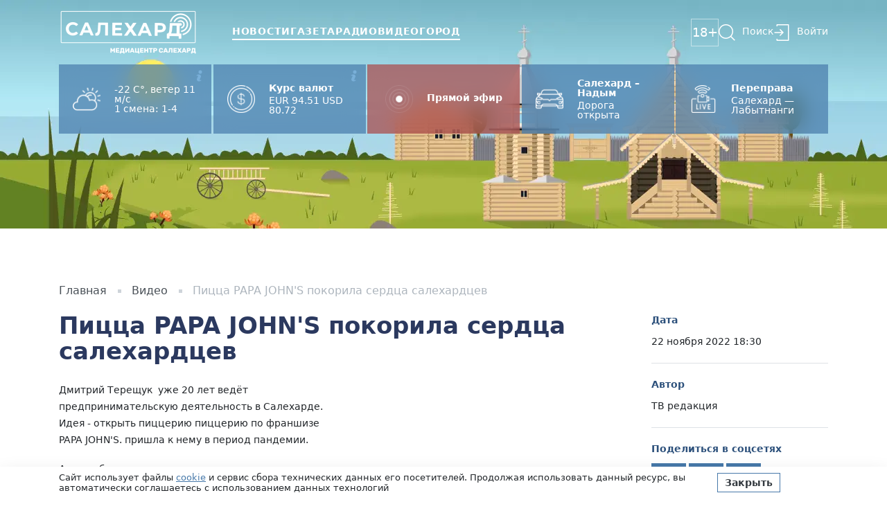

--- FILE ---
content_type: text/html; charset=utf-8
request_url: https://salekhard.online/press/picca-papa-johns-pokorila-serdca-salehardcev/
body_size: 8246
content:





<!DOCTYPE html>
<html lang="ru">
<head>

	<meta charset="utf-8">
	<meta name="viewport" content="width=device-width, initial-scale=1, maximum-scale=5, viewport-fit=cover">
	<meta http-equiv="X-UA-Compatible" content="IE=edge">
	<meta name="imagetoolbar" content="no">
	<meta name="msthemecompatible" content="no">
	<meta name="cleartype" content="on">
	<meta name="HandheldFriendly" content="True">
	<meta name="apple-mobile-web-app-capable" content="yes">
	<meta name="apple-mobile-web-app-status-bar-style" content="black-translucent">

	<link sizes="152x152" href="/static/images/favicons/apple-touch-icon-152x152.png" rel="apple-touch-icon">
	<link sizes="144x144" href="/static/images/favicons/apple-touch-icon-144x144.png" rel="apple-touch-icon">
	<link sizes="120x120" href="/static/images/favicons/apple-touch-icon-120x120.png" rel="apple-touch-icon">
	<link sizes="114x114" href="/static/images/favicons/apple-touch-icon-114x114.png" rel="apple-touch-icon">
	<link sizes="76x76" href="/static/images/favicons/apple-touch-icon-76x76.png" rel="apple-touch-icon">
	<link sizes="72x72" href="/static/images/favicons/apple-touch-icon-72x72.png" rel="apple-touch-icon">
	<link sizes="60x60" href="/static/images/favicons/apple-touch-icon-60x60.png" rel="apple-touch-icon">
	<link sizes="57x57" href="/static/images/favicons/apple-touch-icon-57x57.png" rel="apple-touch-icon">
	<link sizes="196x196" href="/static/images/favicons/favicon-196x196.png" rel="icon" type="image/png">
	<link sizes="128x128" href="/static/images/favicons/favicon-128.png" rel="icon" type="image/png">
	<link sizes="96x96" href="/static/images/favicons/favicon-96x96.png" rel="icon" type="image/png">
	<link sizes="32x32" href="/static/images/favicons/favicon-32x32.png" rel="icon" type="image/png">
	<link sizes="16x16" href="/static/images/favicons/favicon-16x16.png" rel="icon" type="image/png">
	<meta name="application-name" content="Салехард.Онлайн">
	<meta name="msapplication-tooltip" content="Салехард.Онлайн">
	<meta name="msapplication-TileColor" content="#ffffff">
	<meta name="msapplication-starturl" content="https://salekhard.online">
	<meta name="msapplication-tap-highlight" content="no">
	<meta name="msapplication-square310x310logo" content="/static/images/favicons/mstile-310x310.png">
	<meta name="msapplication-wide310x150logo" content="/static/images/favicons/mstile-310x150.png">
	<meta name="msapplication-square150x150logo" content="/static/images/favicons/mstile-150x150.png">
	<meta name="msapplication-TileImage" content="/static/images/favicons/mstile-144x144.png">
	<meta name="msapplication-square70x70logo" content="/static/images/favicons/mstile-70x70.png">

	<title>Пицца PAPA JOHN&#x27;S покорила сердца салехардцев — Салехард.Онлайн</title>

	<link rel="canonical" href="https://salekhard.online/press/picca-papa-johns-pokorila-serdca-salehardcev/">

	<link rel="preconnect" href="https://fonts.googleapis.com">
	<link rel="preconnect" href="https://fonts.gstatic.com" crossorigin>
	<link href="https://fonts.googleapis.com/css2?family=Inter:wght@400;500;600;700&display=swap" rel="stylesheet">

	<link rel="stylesheet" href="/static/CACHE/css/output.f873d0ef19dc.css" type="text/css">

	
	
	<meta name="description" content="Дмитрий Терещук уже 20 лет ведёт предпринимательскую деятельность в Салехарде. Идея - открыть пиццерию пиццерию по франшизе PAPA JOHN'S. пришла …" />
	<meta property="og:description" content="Дмитрий Терещук уже 20 лет ведёт предпринимательскую деятельность в Салехарде. Идея - открыть пиццерию пиццерию по франшизе PAPA JOHN'S. пришла …" />





	<meta property="og:title" content="Пицца PAPA JOHN&#x27;S покорила сердца салехардцев" />


	<meta property="og:locale" content="ru_RU" />
	<meta property="og:type" content="article" />
	<meta property="og:url" content="https://salekhard.online/press/picca-papa-johns-pokorila-serdca-salehardcev/" />


	<meta property="og:image" content="https://salekhard.online/media/press/post/image/e5aa6722fceb4944bb31463188c8aa89.webp" />



	<script type="application/ld+json">
		{
		"@context": "https://schema.org",
		"@type": "BreadcrumbList",
		"itemListElement": [{
			"@type": "ListItem",
			"position": 1,
			"name": "Главная",
			"item": "https://salekhard.online"
		},{
			"@type": "ListItem",
			"position": 2,
			"name": "Видео",
			"item": "https://salekhard.online/press/video/"
		},{
			"@type": "ListItem",
			"position": 3,
			"name": "Пицца PAPA JOHN&#x27;S покорила сердца салехардцев",
			"item": "https://salekhard.online/press/picca-papa-johns-pokorila-serdca-salehardcev/"
		}]
		}
	</script>

	<script type="application/ld+json">
		{
			"@context": "https://schema.org",
			"@type": "NewsArticle",
			"headline": "Пицца PAPA JOHN&#x27;S покорила сердца салехардцев",
			"description": "",
			
				"image": "https://salekhard.online/media/press/post/image/e5aa6722fceb4944bb31463188c8aa89.webp",
			
			
				"author": {
					"@type": "Person",
					"name": "ТВ редакция"
				},
			
			"publisher": {
				"@type": "Organization",
				"name": "Салехард.Онлайн",
				
					"logo": {
						"@type": "ImageObject",
						"url": "https://salekhard.online/media/main/preference/site_photo/bf1e1d6a042c40a0a6ad917f8b1b5db8.png"
					}
				
			},
			
				"datePublished": "2022-11-22T18:30:40+05:00",
			
			"dateModified": "2025-12-22T10:55:25.500599+05:00",
		}
	</script>


	<link href="https://mc.yandex.ru/metrika/tag.js" rel="preload" as="script">
<link rel="dns-prefetch" href="https://mc.yandex.ru/">

<meta name="yandex-verification" content="b29959f0d73eb7f2" />

<script>window.yaContextCb = window.yaContextCb || []</script>
<script src="https://yandex.ru/ads/system/context.js" async></script>

<meta name="zen-verification" content="H0PRI9x8l6ryX168tjAzvEC27sbXoNCsHABh2qt8efQYhlJ93QmhFAVg2i0sip3L" />

</head>
<body class="body decoration2 decoration2-summer">
	



	<div class="d-none d-sm-block decoration2__header" style="background-image: url('/static/images/decoration/summer/header.webp')"></div>
	<div class="d-block d-sm-none decoration2__header" style="background-image: url('/static/images/decoration/summer/header-mobile.webp')"></div>



	<header class="header js-header">
		<div class="container">
			<div class="row">
				<div class="col">
					<div class="header__block">
						<a class="logo header__logo" href="/">
							<img src="/static/images/logo/logo-white.png" alt="Салехард.Онлайн">
						</a>

						<nav class="menu header__menu">
							<a class="menu__item menu__item-news" href="/press/news/">Новости</a>
							<a class="menu__item menu__item-newspaper" href="/press/newspaper/">Газета</a>
							<a class="menu__item menu__item-radio" href="/radio/">Радио</a>
							<a class="menu__item menu__item-video" href="/press/video/">Видео</a>
							<a class="menu__item menu__item-city" href="/press/city/">Город</a>
						</nav>

						<div class="header__controls">
							<span class="header__control header__control-18">18+</span>

							<button class="header__control header__control-menu header__icon-menu js-mobile-menu-button" type="button" aria-label="Открыть меню"></button>
							<a class="header__control header__control-search" href="/search/">Поиск</a>

							
								<a class="header__control header__control-login" href="/user/login/">Войти</a>
							
						</div>
					</div>
				</div>
			</div>
		</div>

		<div class="mobile__modal js-mobile-menu" style="display:none;">
			<div>
				<button class="mobile__close header__icon-close js-mobile-menu-button" type="button" aria-label="Закрыть меню"></button>
			</div>

			<nav class="menu mobile__menu">
				<a class="menu__item menu__item-news" href="/press/news/">Новости</a>
				<a class="menu__item menu__item-newspaper" href="/press/newspaper/">Газета</a>
				<a class="menu__item menu__item-radio" href="/radio/">Радио</a>
				<a class="menu__item menu__item-video" href="/press/video/">Видео</a>
				<a class="menu__item menu__item-city" href="/press/city/">Город</a>
				<a class="menu__item" href="/contacts/">Контакты</a>
			</nav>

			<div class="mobile__line"></div>

			<div class="mobile__controls">
				<a class="header__control header__control-search" href="/search/">Поиск</a>
			</div>

			<div class="mobile__line"></div>

			<div class="mobile__label">
				Мы в соцсетях
			</div>

			<div class="socials mobile__socials">
				
					<a class="socials__item socials__item-vk" href="https://vk.com/salekhardonline" aria-label="Вконтакте"></a>
				

				
					<a class="socials__item socials__item-telegram" href="https://t.me/SALEKHARDonline" aria-label="Telegram"></a>
				

				

				

				
					<a class="socials__item socials__item-dzen" href="https://dzen.ru/salekhard" aria-label="dzen"></a>
				

				
					<a class="socials__item socials__item-rutube" href="https://rutube.ru/channel/23711572/" aria-label="rutube"></a>
				
			</div>
		</div>
	</header>

	<div class="infoblock">
		<div class="container">
			<div class="row row-cols-3 row-cols-md-5 row-cols-lg-5 g-1 infoblock__row">
				
					<div class="col">
						
							
	<div class="infoblock__item">

		
			<a class="infoblock__source infoblocks__icon-info" href="#infoblocks-sources" aria-label="Источники информации"></a>
		

		<img class="infoblock__icon" src="/media/infoblocks/infoblock/icon/e079a99a9f4140d7986eb9c75162253d.png" alt="Погода" />

		<div>
			

			<div class="infoblock__text">
				-22 C°, ветер 11 м/с<br>1 смена: 1-4
			</div>
		</div>

	</div>





						
					</div>
				
					<div class="col">
						
							
	<div class="infoblock__item">

		
			<a class="infoblock__source infoblocks__icon-info" href="#infoblocks-sources" aria-label="Источники информации"></a>
		

		<img class="infoblock__icon" src="/media/infoblocks/infoblock/icon/85d3f4ef4a1d43f99e4bddaeecf8a213.png" alt="Курс валют" />

		<div>
			
				<div class="infoblock__title">
					Курс валют
				</div>
			

			<div class="infoblock__text">
				EUR 94.51 USD 80.72
			</div>
		</div>

	</div>





						
					</div>
				
					<div class="col">
						
							
	<a class="infoblock__item infoblock__theme-red " href="/pryamoj-efir/" title="Прямой эфир" rel="nofollow">

		

		<img class="infoblock__icon" src="/media/infoblocks/infoblock/icon/6d53224ae11940d4a2755f4793fdb508.png" alt="Прямой эфир" />

		<div>
			
				<div class="infoblock__title">
					Прямой эфир
				</div>
			

			<div class="infoblock__text">
				
			</div>
		</div>

	</a>





						
					</div>
				
					<div class="col">
						
							<div class="h-100 js-swiper" data-swiper='{"autoplay": {"delay": 5000}, "slidesPerView": 1, "spaceBetween": 0, "loop": true, "speed": 800, "breakpoints": []}'>
								<div class="swiper h-100">
									<div class="swiper-wrapper">
										
											<div class="swiper-slide">
												
	<div class="infoblock__item">

		

		<img class="infoblock__icon" src="/media/infoblocks/infoblock/icon/63efa9698b884cd3b52c163f4ca08c96.png" alt="Салехард – Надым" />

		<div>
			
				<div class="infoblock__title">
					Салехард – Надым
				</div>
			

			<div class="infoblock__text">
				<p>Дорога открыта&nbsp;</p>
			</div>
		</div>

	</div>





											</div>
										
											<div class="swiper-slide">
												
	<div class="infoblock__item">

		

		<img class="infoblock__icon" src="/media/infoblocks/infoblock/icon/c0c7dbfa34554ea592c4eb22ac6a8ffb.png" alt="Аксарка - Яр-Сале" />

		<div>
			
				<div class="infoblock__title">
					Аксарка - Яр-Сале
				</div>
			

			<div class="infoblock__text">
				<p>Дорога закрыта</p>

<p>&nbsp;</p>
			</div>
		</div>

	</div>





											</div>
										
											<div class="swiper-slide">
												
	<div class="infoblock__item">

		

		<img class="infoblock__icon" src="/media/infoblocks/infoblock/icon/b7fb8369a8f245228fbe4d45b336aca4.png" alt="Лабытнанги - Теги" />

		<div>
			
				<div class="infoblock__title">
					Лабытнанги - Теги
				</div>
			

			<div class="infoblock__text">
				<p>Дорога закрыта</p>
			</div>
		</div>

	</div>





											</div>
										
											<div class="swiper-slide">
												
	<div class="infoblock__item">

		

		<img class="infoblock__icon" src="/media/infoblocks/infoblock/icon/3fa33889f1484243bb01242d7828f322.png" alt="Коротчаево - Красноселькуп" />

		<div>
			
				<div class="infoblock__title">
					Коротчаево - Красноселькуп
				</div>
			

			<div class="infoblock__text">
				<p>Дорога открыта</p>

<p>&nbsp;</p>
			</div>
		</div>

	</div>





											</div>
										
									</div>
								</div>
							</div>
						
					</div>
				
					<div class="col">
						
							
	<a class="infoblock__item infoblock__theme-primary js-modal-btn" data-target="modal-infoblock-5" href="https://lk-b2b.camera.rt.ru/sl/18hTBd8-0" title="Переправа" rel="nofollow">

		

		<img class="infoblock__icon" src="/media/infoblocks/infoblock/icon/706091be9e9b4d4a8a2c2ff24e4b0d6b.png" alt="Переправа" />

		<div>
			
				<div class="infoblock__title">
					Переправа
				</div>
			

			<div class="infoblock__text">
				<p>Салехард &mdash; Лабытнанги</p>
			</div>
		</div>

	</a>




	<div class="modal js-modal" data-modal="modal-infoblock-5">
		<div class="modal__overlay js-modal-close"></div>

		<div class="modal__block">
			<div class="ratio ratio-16x9">
				<iframe class="js-lazy-modal" data-src="https://lk-b2b.camera.rt.ru/sl/18hTBd8-0" width="100" height="100" frameborder="0" scrolling="no" allowfullscreen="allowfullscreen"></iframe>
			</div>
		</div>
	</div>


						
					</div>
				
			</div>
		</div>
	</div>

	<div class="decoration2__space"></div>

	
	<section class="section">
		<div class="container">
			<div class="row">
				<div class="col-12">
					<ul class="breadcrumbs">
						<li class="breadcrumbs__item">
							<a class="breadcrumbs__link" href="/">Главная</a>
						</li>

						<li class="breadcrumbs__item">
							
								<a class="breadcrumbs__link" href="/press/video/">Видео</a>
							
						</li>

						<li class="breadcrumbs__item">
							Пицца PAPA JOHN&#x27;S покорила сердца салехардцев
						</li>
					</ul>
				</div>
			</div>

			
		</div>
	</section>

	<article class="article">
		<div class="container">
			<div class="row">
				<div class="col-12 col-md-9">
					<h1 class="article__title">
						Пицца PAPA JOHN&#x27;S покорила сердца салехардцев
					</h1>

					

					<div class="content article__content">
						<div class="w-50 float-end ps-5">
							
								<div class="ratio ratio-16x9 article__iframe">
									<iframe src="https://vk.com/video_ext.php?oid=-89594340&id=456249105&hash=aff5e325a410d885&hd=2" width="853" height="480" allow="autoplay; encrypted-media; fullscreen; picture-in-picture;" frameborder="0" allowfullscreen></iframe>
								</div>
							
						</div>

						<p><small>Дмитрий Терещук  уже 20 лет ведёт предпринимательскую деятельность в Салехарде. Идея - открыть пиццерию пиццерию по франшизе PAPA JOHN'S. пришла к нему в период пандемии. </small></p>
<p><small>Акцент был сделан на доставку, что существенно упрощало ситуацию в тот момент. Сегодня существует множество видов пицц, но фирменный рецепт не меняется. Чтобы обучить персонал всем тонкостям мастерства в окружную столицу были приглашены специалисты. Сегодня это является главным козырем предприятия. А благодаря интуитивно простому мобильному приложению даже ребёнок легко может справиться с онлан-заказом. </small></p>
<p><small>Благодарю Фонду поддержки "Мой бизнес" предприниматель взял целевой займ в размере 20 миллионов руб. и 800 тысяч руб. в виде компенсации по приоритетной франшизе. Заемные денежные средства направил на ремонт помещения пиццерии по дизайн-проекту PAPA JOHN'S и ремонт цеха для заготовки теста. Часть займа пошло на приобретение оборудования. Это конвейерные пицца-печи, холодильные камеры для теста, столы, мойки, система видеонаблюдения, вентиляция и кондиционирование. Кроме того куплены мебель для зала и оформления детской зоны, два автомобиля для доставки пиццы и закупки сырья и расходные материалы для запуска пиццерии. </small></p>
<p><small>Помещение для пиццерии занимает площадь 176 квадратных метра. За время работы предприниматель успел  трудоустроить 24 сотрудника. Он отмечает, что меры поддержки бизнеса на Ямале с каждым годом совершенствуются.  Все программы, которые предлагает сегодня фонд "Мой бизнес" рассчитаны на популяризацию бизнес-планов северян и воплощение их в реальность.</small></p>
<p> </p>
<p> </p>
<p>Читай, смотри и слушай наши новости на медиаплощадках:</p>
<p><a href="https://vk.com/salekhardonline" rel="nofollow">ВКонтакте</a></p>
<p><a href="https://t.me/SALEKHARDonline" rel="nofollow">Telegram</a></p>
<p><a href="https://www.youtube.com/c/Салехардонлайн/featured" rel="nofollow">YouTube</a></p>
<p><a href="https://zen.yandex.ru/id/608843639a406d7425ad808f" rel="nofollow">Яндекс.Дзен</a></p>
<p><a href="https://rutube.ru/channel/23711572/" rel="nofollow">RuTube</a></p>
<p> </p>
					</div>

					

					

					
				</div>

				<div class="col-12 col-md-3">
					<div class="d-none d-md-block">
						<div class="border-bottom padding-bottom-20 margin-bottom-20">
							<div class="article__label">
								Дата
							</div>

							<div class="article__value">
								22 ноября 2022 18:30
							</div>
						</div>

						<div class="border-bottom padding-bottom-20 margin-bottom-20">
							<div class="article__label">
								Автор
							</div>

							<div class="article__value">
								ТВ редакция
							</div>
						</div>

						

						

						<div class="border-bottom padding-bottom-30 margin-bottom-30">
							<div class="article__label">
								Поделиться в соцсетях
							</div>

							<div class="socials article__share">
								<div class="ya-share2" data-size="l" data-curtain data-services="vkontakte,telegram,odnoklassniki"></div>
							</div>
						</div>
					</div>

					<div class="d-block d-md-none margin-bottom-40">
						<table>
							<tr>
								<td class="border-right">
									<div class="article__label">
										Дата
									</div>
								</td>

								<td>
									<div class="article__value">
										22 ноября 2022 18:30
									</div>
								</td>
							</tr>

							<tr>
								<td class="border-right">
									<div class="article__label">
										Автор
									</div>
								</td>

								<td>
									<div class="article__value">
										ТВ редакция
									</div>
								</td>
							</tr>

							

							<tr>
								<td class="border-right">
									<div class="article__label">
										Поделиться в соцсетях
									</div>
								</td>

								<td>
									<div class="socials article__share">
										<div class="ya-share2" data-curtain data-services="vkontakte,telegram,odnoklassniki"></div>
									</div>
								</td>
							</tr>
						</table>
					</div>
				</div>
			</div>
		</div>
	</article>

	

	

	


	<footer class="footer">
		<div class="container">
			<div class="row">
				<div class="col-12 col-md-3">
					<a class="logo footer__logo" href="/">
						<img src="/static/images/logo/logo.png" alt="Салехард.Онлайн" />
					</a>

					<div class="py-5 text-center text-md-start">
						<a class="fs-2 text-decoration-none bvi-open" href="javascript:void(0);" title="Версия сайта для слабовидящих"><i class="bvi-icon bvi-eye bvi-1x"></i> Версия сайта для слабовидящих</a><br>
					</div>
				</div>

				<div class="col-12 col-md-9">
					<nav class="menu footer__menu">
						<a class="menu__item" href="/press/news/">Новости</a>
						<a class="menu__item" href="/press/newspaper/">Газета</a>
						<a class="menu__item" href="/radio/">Радио</a>
						<a class="menu__item" href="/press/video/">Видео</a>
						<a class="menu__item" href="/press/city/">Город</a>
						<a class="menu__item" href="/sales/">Рекламодателям</a>
						<a class="menu__item" href="/contacts/">Контакты</a>
						<a class="menu__item" href="/dokymenty/">Документы</a>
					</nav>

					<div class="row">
						<div class="col-12 col-md-8">
							<div class="footer__label">
								Подписаться на новости нашего региона
							</div>

							


<form class="form js-form" action="/capture/subscribe/ajax/" method="post">
	<input type="hidden" name="csrfmiddlewaretoken" value="s1q59KU4LZBMWYkF7r02BM7of6FZYY6M82CGkRgA5gioBantgEwfqrkGOy1vHN54">

	<div class="js-form-success-hide">
		<div class="d-flex w-100">
			<div class="h-100 flex-grow-1"><label class="visually-hidden" for="id_subscribe-email">Эл.почта</label><input type="email" name="subscribe-email" maxlength="50" class="form-control" required id="id_subscribe-email"></div>
			<button class="btn btn-small btn-primary" type="submit">Подписаться</button>
		</div>
	</div>

	<div class="js-form-success-show" style="display:none;">
		<div class="p-3 border border-primary text-center">
			Спасибо! Адрес записан.
		</div>
	</div>
</form>


							<div class="padding-top-60 d-block d-md-none"></div>
						</div>

						<div class="col-12 col-md-4">
							<div class="footer__label">
								Мы в соцсетях
							</div>

							<div class="socials">
								
									<a class="socials__item socials__item-vk" href="https://vk.com/salekhardonline" aria-label="Вконтакте"></a>
								

								
									<a class="socials__item socials__item-telegram" href="https://t.me/SALEKHARDonline" aria-label="Telegram"></a>
								

								

								

								
									<a class="socials__item socials__item-dzen" href="https://dzen.ru/salekhard" aria-label="dzen"></a>
								

								
									<a class="socials__item socials__item-rutube" href="https://rutube.ru/channel/23711572/" aria-label="rutube"></a>
								
							</div>
						</div>
					</div>
				</div>
			</div>

			<div class="footer__line"></div>

			
				<div class="row">
					<div class="col-12">
						<div class="content footer__content">
							<p>СМИ сетевое издание &quot;Салехард-онлайн&quot;: ЭЛ № ФС77-84356 выдано Федеральной службы по надзору в сфере связи, информационных технологий и массовых коммуникаций (Роскомнадзор) 08.12.2022<br />
Главный редактор: Чепало Ульяна Александровна<br />
Учредитель средства массовой информации: Автономная некоммерческая организация &laquo;Медиацентр &laquo;Салехард&raquo;<br />
АНО &laquo;Медиацентр &laquo;Салехард&raquo;. Адрес: 629007, Ямало-Ненецкий автономный округ, г. Салехард, ул. Н. Сандалова, д. 2<br />
Адрес электронной почты, номер телефона редакции: nwsv@slh.yanao.ru +7(34922)3-73-55<br />
Продукция СМИ предназначена для лиц старше 18 лет (18+).<br />
2022 &copy; Автономная некоммерческая организация &laquo;Медиацентр &laquo;Салехард&raquo;</p>
						</div>
					</div>
				</div>
			

			<div class="row">
				<div class="col-12 col-md-6">
					<div id="infoblocks-sources" class="footer__copyright margin-bottom-20">
						<div class="fw-bold">
							Источники информации:
						</div>

						
							
								
									<div>
										Ямало-Ненецкий ЦГМС-филиала ФГБУ «Обь-Иртышское УГМС»
									</div>
								
							
						
							
								
									<div>
										Центральный банк Российской Федерации
									</div>
								
							
						
							
								
							
						
							
								
							
								
							
								
							
								
							
						
							
								
							
						
					</div>

					<div class="footer__copyright">
						&copy; 2025 ЯНАО, г.Салехард, ул. Н.Сандалова, д.2
					</div>
				</div>

				<div class="col-12 col-md-6">
					<div class="padding-top-60 d-block d-md-none"></div>

					<div class="text-center text-md-end">
						<img class="img-fluid" src="/static/images/footer/salekhard-adm.svg">
					</div>
				</div>
			</div>
		</div>
	</footer>

	<div class="floating">
		
			<div class="popup js-popup">
				<div class="container">
					<div class="row justify-content-center">
						<div class="col-12 col-md-8">
							<button class="popup__close js-popup-close">×</button>

							<a class="popup__banner" href="/advertising/banner/46/" target="_blank" rel="nofollow">
								
									<div class="popup__icon" style="background-image: url('/media/advertising/banner/image/a16bc36258384ac4bc2ae08d660c43a6.webp')"></div>
								

								<div class="popup__content">
									
										<div class="popup__title">
											Яндекс.Dzen
										</div>
									

									<div class="popup__text">
										Следите за нашими новостями в удобном формате. Перейти в Дзен.
									</div>
								</div>

								
							</a>
						</div>
					</div>
				</div>
			</div>
		

		<div class="site-warning js-gdpr">
			<div class="container">
				<div class="row align-items-center">
					<div class="col-12 col-md-10">
						Сайт использует файлы <a href="/policy/" target="_blank">cookie</a> и&nbsp;сервис сбора технических данных его посетителей. Продолжая использовать данный ресурс, вы автоматически соглашаетесь с&nbsp;использованием данных технологий
					</div>

					<div class="col-12 col-md-2">
						<div class="padding-top-20 d-block d-md-none"></div>
						<a class="btn btn-small btn-primary js-gdpr-submit" href="javascript:void(0);">Закрыть</a>
					</div>
				</div>
			</div>
		</div>
	</div>

	<script src="/static/CACHE/js/output.f9d9c16af56b.js"></script>

	<link rel="stylesheet" href="/static/CACHE/css/output.af4032702f3a.css" type="text/css">

	
	<script src="https://yastatic.net/share2/share.js"></script>

	

	


	<!-- Yandex.Metrika counter --> <script type="text/javascript" > (function(m,e,t,r,i,k,a){m[i]=m[i]||function(){(m[i].a=m[i].a||[]).push(arguments)}; m[i].l=1*new Date();k=e.createElement(t),a=e.getElementsByTagName(t)[0],k.async=1,k.src=r,a.parentNode.insertBefore(k,a)}) (window, document, "script", "https://mc.yandex.ru/metrika/tag.js", "ym"); ym(85122307, "init", { clickmap:true, trackLinks:true, accurateTrackBounce:true, webvisor:true }); </script> <noscript><div><img src="https://mc.yandex.ru/watch/85122307" style="position:absolute; left:-9999px;" alt="" /></div></noscript> <!-- /Yandex.Metrika counter -->

<script type="text/javascript" charset="utf-8">
	(function() {
		if (window.location.pathname === '/press/news/') {
			var div = document.createElement('div');
			var htmlString = '<div id="unit_100487"><a href="https://mirtesen.ru/">Новости МирТесен</a></div>';
			div.innerHTML = htmlString.trim();
			document.querySelectorAll('section')[1].querySelector('.container').appendChild(div);

			var sc = document.createElement('script'); sc.type = 'text/javascript'; sc.async = true;
			sc.src = '//news.mirtesen.ru/data/js/100487.js'; sc.charset = 'utf-8';
			var s = document.getElementsByTagName('script')[0]; s.parentNode.insertBefore(sc, s);
		}
	}());
</script>

</body>
</html>


--- FILE ---
content_type: text/css
request_url: https://salekhard.online/static/CACHE/css/output.f873d0ef19dc.css
body_size: 25736
content:
@charset "UTF-8";

/*!
 * Bootstrap v5.1.0 (https://getbootstrap.com/)
 * Copyright 2011-2021 The Bootstrap Authors
 * Copyright 2011-2021 Twitter, Inc.
 * Licensed under MIT (https://github.com/twbs/bootstrap/blob/main/LICENSE)
 */:root{--bs-blue:#0d6efd;--bs-indigo:#6610f2;--bs-purple:#6f42c1;--bs-pink:#d63384;--bs-red:#dc3545;--bs-orange:#fd7e14;--bs-yellow:#ffc107;--bs-green:#198754;--bs-teal:#20c997;--bs-cyan:#0dcaf0;--bs-white:#fff;--bs-gray:#6c757d;--bs-gray-dark:#343a40;--bs-gray-100:#f8f9fa;--bs-gray-200:#e9ecef;--bs-gray-300:#dee2e6;--bs-gray-400:#ced4da;--bs-gray-500:#adb5bd;--bs-gray-600:#6c757d;--bs-gray-700:#495057;--bs-gray-800:#343a40;--bs-gray-900:#212529;--bs-primary:#4779aa;--bs-secondary:#6c757d;--bs-success:#198754;--bs-info:#0dcaf0;--bs-warning:#ffc107;--bs-danger:#dc3545;--bs-light:#f8f9fa;--bs-dark:#212529;--bs-primary-rgb:71,121,170;--bs-secondary-rgb:108,117,125;--bs-success-rgb:25,135,84;--bs-info-rgb:13,202,240;--bs-warning-rgb:255,193,7;--bs-danger-rgb:220,53,69;--bs-light-rgb:248,249,250;--bs-dark-rgb:33,37,41;--bs-white-rgb:255,255,255;--bs-black-rgb:0,0,0;--bs-body-rgb:33,37,41;--bs-font-sans-serif:system-ui,-apple-system,"Segoe UI",Roboto,"Helvetica Neue",Arial,"Noto Sans","Liberation Sans",sans-serif,"Apple Color Emoji","Segoe UI Emoji","Segoe UI Symbol","Noto Color Emoji";--bs-font-monospace:SFMono-Regular,Menlo,Monaco,Consolas,"Liberation Mono","Courier New",monospace;--bs-gradient:linear-gradient(180deg,hsla(0,0%,100%,.15),hsla(0,0%,100%,0));--bs-body-font-family:var(--bs-font-sans-serif);--bs-body-font-size:1rem;--bs-body-font-weight:400;--bs-body-line-height:1.5;--bs-body-color:#212529;--bs-body-bg:#fff}*,:after,:before{box-sizing:border-box}body{margin:0;font-family:var(--bs-body-font-family);font-size:var(--bs-body-font-size);font-weight:var(--bs-body-font-weight);line-height:var(--bs-body-line-height);color:var(--bs-body-color);text-align:var(--bs-body-text-align);background-color:var(--bs-body-bg);-webkit-text-size-adjust:100%;-webkit-tap-highlight-color:rgba(0,0,0,0)}hr{margin:1rem 0;color:inherit;background-color:currentColor;border:0;opacity:.25}hr:not([size]){height:1px}.h1,.h2,.h3,.h4,.h5,.h6,h1,h2,h3,h4,h5,h6{margin-top:0;margin-bottom:.5rem;font-weight:500;line-height:1.2}.h1,h1{font-size:calc(1.375rem + 1.5vw)}.h2,h2{font-size:calc(1.325rem + .9vw)}.h3,h3{font-size:calc(1.3rem + .6vw)}.h4,h4{font-size:calc(1.275rem + .3vw)}.h5,h5{font-size:1.25rem}.h6,h6{font-size:1rem}p{margin-top:0;margin-bottom:1rem}abbr[data-bs-original-title],abbr[title]{text-decoration:underline dotted;cursor:help;text-decoration-skip-ink:none}address{margin-bottom:1rem;font-style:normal;line-height:inherit}ol,ul{padding-left:2rem}dl,ol,ul{margin-top:0;margin-bottom:1rem}ol ol,ol ul,ul ol,ul ul{margin-bottom:0}dt{font-weight:700}dd{margin-bottom:.5rem;margin-left:0}blockquote{margin:0 0 1rem}b,strong{font-weight:bolder}.small,small{font-size:.875em}.mark,mark{padding:.2em;background-color:#fcf8e3}sub,sup{position:relative;font-size:.75em;line-height:0;vertical-align:baseline}sub{bottom:-.25em}sup{top:-.5em}a{color:#4779aa;text-decoration:underline}a:hover{color:#396188}a:not([href]):not([class]),a:not([href]):not([class]):hover{color:inherit;text-decoration:none}code,kbd,pre,samp{font-family:var(--bs-font-monospace);font-size:1em;direction:ltr;unicode-bidi:bidi-override}pre{display:block;margin-top:0;margin-bottom:1rem;overflow:auto;font-size:.875em}pre code{font-size:inherit;color:inherit;word-break:normal}code{font-size:.875em;color:#d63384;word-wrap:break-word}a>code{color:inherit}kbd{padding:.2rem .4rem;font-size:.875em;color:#fff;background-color:#212529;border-radius:0}kbd kbd{padding:0;font-size:1em;font-weight:700}figure{margin:0 0 1rem}img,svg{vertical-align:middle}table{caption-side:bottom;border-collapse:collapse}caption{padding-top:.5rem;padding-bottom:.5rem;color:#6c757d;text-align:left}th{text-align:inherit;text-align:-webkit-match-parent}tbody,td,tfoot,th,thead,tr{border-color:inherit;border-style:solid;border-width:0}label{display:inline-block}button{border-radius:0}button:focus:not(:focus-visible){outline:0}button,input,optgroup,select,textarea{margin:0;font-family:inherit;font-size:inherit;line-height:inherit}button,select{text-transform:none}[role=button]{cursor:pointer}select{word-wrap:normal}select:disabled{opacity:1}[list]::-webkit-calendar-picker-indicator{display:none}[type=button],[type=reset],[type=submit],button{-webkit-appearance:button}[type=button]:not(:disabled),[type=reset]:not(:disabled),[type=submit]:not(:disabled),button:not(:disabled){cursor:pointer}::-moz-focus-inner{padding:0;border-style:none}textarea{resize:vertical}fieldset{min-width:0;padding:0;margin:0;border:0}legend{float:left;width:100%;padding:0;margin-bottom:.5rem;font-size:calc(1.275rem + .3vw);line-height:inherit}legend+*{clear:left}::-webkit-datetime-edit-day-field,::-webkit-datetime-edit-fields-wrapper,::-webkit-datetime-edit-hour-field,::-webkit-datetime-edit-minute,::-webkit-datetime-edit-month-field,::-webkit-datetime-edit-text,::-webkit-datetime-edit-year-field{padding:0}::-webkit-inner-spin-button{height:auto}[type=search]{outline-offset:-2px;-webkit-appearance:textfield}::-webkit-search-decoration{-webkit-appearance:none}::-webkit-color-swatch-wrapper{padding:0}::file-selector-button{font:inherit}::-webkit-file-upload-button{font:inherit;-webkit-appearance:button}output{display:inline-block}iframe{border:0}summary{display:list-item;cursor:pointer}progress{vertical-align:baseline}[hidden]{display:none!important}.lead{font-size:1.25rem;font-weight:300}.display-1{font-size:calc(1.625rem + 4.5vw)}.display-1,.display-2{font-weight:300;line-height:1.2}.display-2{font-size:calc(1.575rem + 3.9vw)}.display-3{font-size:calc(1.525rem + 3.3vw)}.display-3,.display-4{font-weight:300;line-height:1.2}.display-4{font-size:calc(1.475rem + 2.7vw)}.display-5{font-size:calc(1.425rem + 2.1vw)}.display-5,.display-6{font-weight:300;line-height:1.2}.display-6{font-size:calc(1.375rem + 1.5vw)}.list-inline,.list-unstyled{padding-left:0;list-style:none}.list-inline-item{display:inline-block}.list-inline-item:not(:last-child){margin-right:.5rem}.initialism{font-size:.875em;text-transform:uppercase}.blockquote{margin-bottom:1rem;font-size:1.25rem}.blockquote>:last-child{margin-bottom:0}.blockquote-footer{margin-top:-1rem;margin-bottom:1rem;font-size:.875em;color:#6c757d}.blockquote-footer:before{content:"— "}.img-fluid,.img-thumbnail{max-width:100%;height:auto}.img-thumbnail{padding:.25rem;background-color:#fff;border:1px solid #dee2e6;border-radius:0}.figure{display:inline-block}.figure-img{margin-bottom:.5rem;line-height:1}.figure-caption{font-size:.875em;color:#6c757d}.container,.container-fluid,.container-lg,.container-md,.container-sm,.container-xl,.container-xxl{width:100%;padding-right:var(--bs-gutter-x,1.5rem);padding-left:var(--bs-gutter-x,1.5rem);margin-right:auto;margin-left:auto}.row{--bs-gutter-x:3rem;--bs-gutter-y:0;display:flex;flex-wrap:wrap;margin-top:calc(var(--bs-gutter-y) * -1);margin-right:calc(var(--bs-gutter-x) * -.5);margin-left:calc(var(--bs-gutter-x) * -.5)}.row>*{flex-shrink:0;width:100%;max-width:100%;padding-right:calc(var(--bs-gutter-x) * .5);padding-left:calc(var(--bs-gutter-x) * .5);margin-top:var(--bs-gutter-y)}.col{flex:1 0 0%}.row-cols-auto>*{flex:0 0 auto;width:auto}.row-cols-1>*{flex:0 0 auto;width:100%}.row-cols-2>*{flex:0 0 auto;width:50%}.row-cols-3>*{flex:0 0 auto;width:33.3333333333%}.row-cols-4>*{flex:0 0 auto;width:25%}.row-cols-5>*{flex:0 0 auto;width:20%}.row-cols-6>*{flex:0 0 auto;width:16.6666666667%}.col-auto{flex:0 0 auto;width:auto}.col-1{flex:0 0 auto;width:8.33333333%}.col-2{flex:0 0 auto;width:16.66666667%}.col-3{flex:0 0 auto;width:25%}.col-4{flex:0 0 auto;width:33.33333333%}.col-5{flex:0 0 auto;width:41.66666667%}.col-6{flex:0 0 auto;width:50%}.col-7{flex:0 0 auto;width:58.33333333%}.col-8{flex:0 0 auto;width:66.66666667%}.col-9{flex:0 0 auto;width:75%}.col-10{flex:0 0 auto;width:83.33333333%}.col-11{flex:0 0 auto;width:91.66666667%}.col-12{flex:0 0 auto;width:100%}.offset-1{margin-left:8.33333333%}.offset-2{margin-left:16.66666667%}.offset-3{margin-left:25%}.offset-4{margin-left:33.33333333%}.offset-5{margin-left:41.66666667%}.offset-6{margin-left:50%}.offset-7{margin-left:58.33333333%}.offset-8{margin-left:66.66666667%}.offset-9{margin-left:75%}.offset-10{margin-left:83.33333333%}.offset-11{margin-left:91.66666667%}.g-0,.gx-0{--bs-gutter-x:0}.g-0,.gy-0{--bs-gutter-y:0}.g-1,.gx-1{--bs-gutter-x:0.25rem}.g-1,.gy-1{--bs-gutter-y:0.25rem}.g-2,.gx-2{--bs-gutter-x:0.5rem}.g-2,.gy-2{--bs-gutter-y:0.5rem}.g-3,.gx-3{--bs-gutter-x:1rem}.g-3,.gy-3{--bs-gutter-y:1rem}.g-4,.gx-4{--bs-gutter-x:1.5rem}.g-4,.gy-4{--bs-gutter-y:1.5rem}.g-5,.gx-5{--bs-gutter-x:3rem}.g-5,.gy-5{--bs-gutter-y:3rem}.table{--bs-table-bg:transparent;--bs-table-accent-bg:transparent;--bs-table-striped-color:#212529;--bs-table-striped-bg:rgba(0,0,0,.05);--bs-table-active-color:#212529;--bs-table-active-bg:rgba(0,0,0,.1);--bs-table-hover-color:#212529;--bs-table-hover-bg:rgba(0,0,0,.075);width:100%;margin-bottom:1rem;color:#212529;vertical-align:top;border-color:#dee2e6}.table>:not(caption)>*>*{padding:.5rem;background-color:var(--bs-table-bg);border-bottom-width:1px;box-shadow:inset 0 0 0 9999px var(--bs-table-accent-bg)}.table>tbody{vertical-align:inherit}.table>thead{vertical-align:bottom}.table>:not(:last-child)>:last-child>*{border-bottom-color:currentColor}.caption-top{caption-side:top}.table-sm>:not(caption)>*>*{padding:.25rem}.table-bordered>:not(caption)>*{border-width:1px 0}.table-bordered>:not(caption)>*>*{border-width:0 1px}.table-borderless>:not(caption)>*>*{border-bottom-width:0}.table-striped>tbody>tr:nth-of-type(odd){--bs-table-accent-bg:var(--bs-table-striped-bg);color:var(--bs-table-striped-color)}.table-active{--bs-table-accent-bg:var(--bs-table-active-bg);color:var(--bs-table-active-color)}.table-hover>tbody>tr:hover{--bs-table-accent-bg:var(--bs-table-hover-bg);color:var(--bs-table-hover-color)}.table-primary{--bs-table-bg:#dae4ee;--bs-table-striped-bg:#cfd9e2;--bs-table-striped-color:#000;--bs-table-active-bg:#c4cdd6;--bs-table-active-color:#000;--bs-table-hover-bg:#cad3dc;--bs-table-hover-color:#000;color:#000;border-color:#c4cdd6}.table-secondary{--bs-table-bg:#e2e3e5;--bs-table-striped-bg:#d7d8da;--bs-table-striped-color:#000;--bs-table-active-bg:#cbccce;--bs-table-active-color:#000;--bs-table-hover-bg:#d1d2d4;--bs-table-hover-color:#000;color:#000;border-color:#cbccce}.table-success{--bs-table-bg:#d1e7dd;--bs-table-striped-bg:#c7dbd2;--bs-table-striped-color:#000;--bs-table-active-bg:#bcd0c7;--bs-table-active-color:#000;--bs-table-hover-bg:#c1d6cc;--bs-table-hover-color:#000;color:#000;border-color:#bcd0c7}.table-info{--bs-table-bg:#cff4fc;--bs-table-striped-bg:#c5e8ef;--bs-table-striped-color:#000;--bs-table-active-bg:#badce3;--bs-table-active-color:#000;--bs-table-hover-bg:#bfe2e9;--bs-table-hover-color:#000;color:#000;border-color:#badce3}.table-warning{--bs-table-bg:#fff3cd;--bs-table-striped-bg:#f2e7c3;--bs-table-striped-color:#000;--bs-table-active-bg:#e6dbb9;--bs-table-active-color:#000;--bs-table-hover-bg:#ece1be;--bs-table-hover-color:#000;color:#000;border-color:#e6dbb9}.table-danger{--bs-table-bg:#f8d7da;--bs-table-striped-bg:#eccccf;--bs-table-striped-color:#000;--bs-table-active-bg:#dfc2c4;--bs-table-active-color:#000;--bs-table-hover-bg:#e5c7ca;--bs-table-hover-color:#000;color:#000;border-color:#dfc2c4}.table-light{--bs-table-bg:#f8f9fa;--bs-table-striped-bg:#ecedee;--bs-table-striped-color:#000;--bs-table-active-bg:#dfe0e1;--bs-table-active-color:#000;--bs-table-hover-bg:#e5e6e7;--bs-table-hover-color:#000;color:#000;border-color:#dfe0e1}.table-dark{--bs-table-bg:#212529;--bs-table-striped-bg:#2c3034;--bs-table-striped-color:#fff;--bs-table-active-bg:#373b3e;--bs-table-active-color:#fff;--bs-table-hover-bg:#323539;--bs-table-hover-color:#fff;color:#fff;border-color:#373b3e}.table-responsive{overflow-x:auto;-webkit-overflow-scrolling:touch}.form-label{margin-bottom:.5rem}.col-form-label{padding-top:calc(1rem + 1px);padding-bottom:calc(1rem + 1px);margin-bottom:0;font-size:inherit;line-height:1.5}.col-form-label-lg{padding-top:calc(.5rem + 1px);padding-bottom:calc(.5rem + 1px);font-size:1.25rem}.col-form-label-sm{padding-top:calc(.25rem + 1px);padding-bottom:calc(.25rem + 1px);font-size:.875rem}.form-text{margin-top:.25rem;font-size:.875em;color:#6c757d}.form-control{display:block;width:100%;padding:1rem;font-size:1rem;font-weight:400;line-height:1.5;color:#212529;background-color:#fff;background-clip:padding-box;border:1px solid #ced4da;appearance:none;border-radius:0;transition:border-color .15s ease-in-out,box-shadow .15s ease-in-out}.form-control[type=file]{overflow:hidden}.form-control[type=file]:not(:disabled):not([readonly]){cursor:pointer}.form-control:focus{color:#212529;background-color:#fff;border-color:#a3bcd5;outline:0;box-shadow:0 0 0 .25rem rgba(71,121,170,.25)}.form-control::-webkit-date-and-time-value{height:1.5em}.form-control::placeholder{color:#6c757d;opacity:1}.form-control:disabled,.form-control[readonly]{background-color:#e9ecef;opacity:1}.form-control::file-selector-button{padding:1rem;margin:-1rem;margin-inline-end:1rem;color:#212529;background-color:#e9ecef;pointer-events:none;border-color:inherit;border-style:solid;border-width:0;border-inline-end-width:1px;border-radius:0;transition:color .15s ease-in-out,background-color .15s ease-in-out,border-color .15s ease-in-out,box-shadow .15s ease-in-out}.form-control:hover:not(:disabled):not([readonly])::file-selector-button{background-color:#dde0e3}.form-control::-webkit-file-upload-button{padding:1rem;margin:-1rem;margin-inline-end:1rem;color:#212529;background-color:#e9ecef;pointer-events:none;border-color:inherit;border-style:solid;border-width:0;border-inline-end-width:1px;border-radius:0;transition:color .15s ease-in-out,background-color .15s ease-in-out,border-color .15s ease-in-out,box-shadow .15s ease-in-out}.form-control:hover:not(:disabled):not([readonly])::-webkit-file-upload-button{background-color:#dde0e3}.form-control-plaintext{display:block;width:100%;padding:1rem 0;margin-bottom:0;line-height:1.5;color:#212529;background-color:transparent;border:solid transparent;border-width:1px 0}.form-control-plaintext.form-control-lg,.form-control-plaintext.form-control-sm{padding-right:0;padding-left:0}.form-control-sm{min-height:calc(1.5em + .5rem + 2px);padding:.25rem .5rem;font-size:.875rem;border-radius:0}.form-control-sm::file-selector-button{padding:.25rem .5rem;margin:-.25rem -.5rem;margin-inline-end:.5rem}.form-control-sm::-webkit-file-upload-button{padding:.25rem .5rem;margin:-.25rem -.5rem;margin-inline-end:.5rem}.form-control-lg{min-height:calc(1.5em + 1rem + 2px);padding:.5rem 1rem;font-size:1.25rem;border-radius:0}.form-control-lg::file-selector-button{padding:.5rem 1rem;margin:-.5rem -1rem;margin-inline-end:1rem}.form-control-lg::-webkit-file-upload-button{padding:.5rem 1rem;margin:-.5rem -1rem;margin-inline-end:1rem}textarea.form-control{min-height:calc(1.5em + 2rem + 2px)}textarea.form-control-sm{min-height:calc(1.5em + .5rem + 2px)}textarea.form-control-lg{min-height:calc(1.5em + 1rem + 2px)}.form-control-color{width:3rem;height:auto;padding:1rem}.form-control-color:not(:disabled):not([readonly]){cursor:pointer}.form-control-color::-moz-color-swatch{height:1.5em;border-radius:0}.form-control-color::-webkit-color-swatch{height:1.5em;border-radius:0}.form-select{display:block;width:100%;padding:1rem 3rem 1rem 1rem;-moz-padding-start:calc(1rem - 3px);font-size:1rem;font-weight:400;line-height:1.5;color:#212529;background-color:#fff;background-image:url("data:image/svg+xml;charset=utf-8,%3Csvg xmlns='http://www.w3.org/2000/svg' viewBox='0 0 16 16'%3E%3Cpath fill='none' stroke='%23343a40' stroke-linecap='round' stroke-linejoin='round' stroke-width='2' d='M2 5l6 6 6-6'/%3E%3C/svg%3E");background-repeat:no-repeat;background-position:right 1rem center;background-size:16px 12px;border:1px solid #ced4da;border-radius:0;transition:border-color .15s ease-in-out,box-shadow .15s ease-in-out;appearance:none}.form-select:focus{border-color:#a3bcd5;outline:0;box-shadow:0 0 0 .25rem rgba(71,121,170,.25)}.form-select[multiple],.form-select[size]:not([size="1"]){padding-right:1rem;background-image:none}.form-select:disabled{background-color:#e9ecef}.form-select:-moz-focusring{color:transparent;text-shadow:0 0 0 #212529}.form-select-sm{padding-top:.25rem;padding-bottom:.25rem;padding-left:.5rem;font-size:.875rem}.form-select-lg{padding-top:.5rem;padding-bottom:.5rem;padding-left:1rem;font-size:1.25rem}.form-check{display:block;min-height:1.5rem;padding-left:1.5em;margin-bottom:.125rem}.form-check .form-check-input{float:left;margin-left:-1.5em}.form-check-input{width:1em;height:1em;margin-top:.25em;vertical-align:top;background-color:#fff;background-repeat:no-repeat;background-position:50%;background-size:contain;border:1px solid rgba(0,0,0,.25);appearance:none;color-adjust:exact}.form-check-input[type=checkbox]{border-radius:.25em}.form-check-input[type=radio]{border-radius:50%}.form-check-input:active{filter:brightness(90%)}.form-check-input:focus{border-color:#a3bcd5;outline:0;box-shadow:0 0 0 .25rem rgba(71,121,170,.25)}.form-check-input:checked{background-color:#4779aa;border-color:#4779aa}.form-check-input:checked[type=checkbox]{background-image:url("data:image/svg+xml;charset=utf-8,%3Csvg xmlns='http://www.w3.org/2000/svg' viewBox='0 0 20 20'%3E%3Cpath fill='none' stroke='%23fff' stroke-linecap='round' stroke-linejoin='round' stroke-width='3' d='M6 10l3 3 6-6'/%3E%3C/svg%3E")}.form-check-input:checked[type=radio]{background-image:url("data:image/svg+xml;charset=utf-8,%3Csvg xmlns='http://www.w3.org/2000/svg' viewBox='-4 -4 8 8'%3E%3Ccircle r='2' fill='%23fff'/%3E%3C/svg%3E")}.form-check-input[type=checkbox]:indeterminate{background-color:#4779aa;border-color:#4779aa;background-image:url("data:image/svg+xml;charset=utf-8,%3Csvg xmlns='http://www.w3.org/2000/svg' viewBox='0 0 20 20'%3E%3Cpath fill='none' stroke='%23fff' stroke-linecap='round' stroke-linejoin='round' stroke-width='3' d='M6 10h8'/%3E%3C/svg%3E")}.form-check-input:disabled{pointer-events:none;filter:none;opacity:.5}.form-check-input:disabled~.form-check-label,.form-check-input[disabled]~.form-check-label{opacity:.5}.form-switch{padding-left:2.5em}.form-switch .form-check-input{width:2em;margin-left:-2.5em;background-image:url("data:image/svg+xml;charset=utf-8,%3Csvg xmlns='http://www.w3.org/2000/svg' viewBox='-4 -4 8 8'%3E%3Ccircle r='3' fill='rgba(0, 0, 0, 0.25)'/%3E%3C/svg%3E");background-position:0;border-radius:2em;transition:background-position .15s ease-in-out}.form-switch .form-check-input:focus{background-image:url("data:image/svg+xml;charset=utf-8,%3Csvg xmlns='http://www.w3.org/2000/svg' viewBox='-4 -4 8 8'%3E%3Ccircle r='3' fill='%23a3bcd5'/%3E%3C/svg%3E")}.form-switch .form-check-input:checked{background-position:100%;background-image:url("data:image/svg+xml;charset=utf-8,%3Csvg xmlns='http://www.w3.org/2000/svg' viewBox='-4 -4 8 8'%3E%3Ccircle r='3' fill='%23fff'/%3E%3C/svg%3E")}.form-check-inline{display:inline-block;margin-right:1rem}.btn-check{position:absolute;clip:rect(0,0,0,0);pointer-events:none}.btn-check:disabled+.btn,.btn-check[disabled]+.btn{pointer-events:none;filter:none;opacity:.65}.form-range{width:100%;height:1.5rem;padding:0;background-color:transparent;appearance:none}.form-range:focus{outline:0}.form-range:focus::-webkit-slider-thumb{box-shadow:0 0 0 1px #fff,0 0 0 .25rem rgba(71,121,170,.25)}.form-range:focus::-moz-range-thumb{box-shadow:0 0 0 1px #fff,0 0 0 .25rem rgba(71,121,170,.25)}.form-range::-moz-focus-outer{border:0}.form-range::-webkit-slider-thumb{width:1rem;height:1rem;margin-top:-.25rem;background-color:#4779aa;border:0;border-radius:1rem;transition:background-color .15s ease-in-out,border-color .15s ease-in-out,box-shadow .15s ease-in-out;appearance:none}.form-range::-webkit-slider-thumb:active{background-color:#c8d7e6}.form-range::-webkit-slider-runnable-track{width:100%;height:.5rem;color:transparent;cursor:pointer;background-color:#dee2e6;border-color:transparent;border-radius:1rem}.form-range::-moz-range-thumb{width:1rem;height:1rem;background-color:#4779aa;border:0;border-radius:1rem;transition:background-color .15s ease-in-out,border-color .15s ease-in-out,box-shadow .15s ease-in-out;appearance:none}.form-range::-moz-range-thumb:active{background-color:#c8d7e6}.form-range::-moz-range-track{width:100%;height:.5rem;color:transparent;cursor:pointer;background-color:#dee2e6;border-color:transparent;border-radius:1rem}.form-range:disabled{pointer-events:none}.form-range:disabled::-webkit-slider-thumb{background-color:#adb5bd}.form-range:disabled::-moz-range-thumb{background-color:#adb5bd}.form-floating{position:relative}.form-floating>.form-control,.form-floating>.form-select{height:calc(3.5rem + 2px);line-height:1.25}.form-floating>label{position:absolute;top:0;left:0;height:100%;padding:1rem;pointer-events:none;border:1px solid transparent;transform-origin:0 0;transition:opacity .1s ease-in-out,transform .1s ease-in-out}.form-floating>.form-control{padding:1rem}.form-floating>.form-control::placeholder{color:transparent}.form-floating>.form-control:focus,.form-floating>.form-control:not(:placeholder-shown){padding-top:1.625rem;padding-bottom:.625rem}.form-floating>.form-control:-webkit-autofill{padding-top:1.625rem;padding-bottom:.625rem}.form-floating>.form-select{padding-top:1.625rem;padding-bottom:.625rem}.form-floating>.form-control:focus~label,.form-floating>.form-control:not(:placeholder-shown)~label,.form-floating>.form-select~label{opacity:.65;transform:scale(.85) translateY(-.5rem) translateX(.15rem)}.form-floating>.form-control:-webkit-autofill~label{opacity:.65;transform:scale(.85) translateY(-.5rem) translateX(.15rem)}.input-group{position:relative;display:flex;flex-wrap:wrap;align-items:stretch;width:100%}.input-group>.form-control,.input-group>.form-select{position:relative;flex:1 1 auto;width:1%;min-width:0}.input-group>.form-control:focus,.input-group>.form-select:focus{z-index:3}.input-group .btn{position:relative;z-index:2}.input-group .btn:focus{z-index:3}.input-group-text{display:flex;align-items:center;padding:1rem;font-size:1rem;font-weight:400;line-height:1.5;color:#212529;text-align:center;white-space:nowrap;background-color:#e9ecef;border:1px solid #ced4da;border-radius:0}.input-group-lg>.btn,.input-group-lg>.form-control,.input-group-lg>.form-select,.input-group-lg>.input-group-text{padding:.5rem 1rem;font-size:1.25rem;border-radius:0}.input-group-sm>.btn,.input-group-sm>.form-control,.input-group-sm>.form-select,.input-group-sm>.input-group-text{padding:.25rem .5rem;font-size:.875rem;border-radius:0}.input-group-lg>.form-select,.input-group-sm>.form-select{padding-right:4rem}.input-group.has-validation>.dropdown-toggle:nth-last-child(n+4),.input-group.has-validation>:nth-last-child(n+3):not(.dropdown-toggle):not(.dropdown-menu),.input-group:not(.has-validation)>.dropdown-toggle:nth-last-child(n+3),.input-group:not(.has-validation)>:not(:last-child):not(.dropdown-toggle):not(.dropdown-menu){border-top-right-radius:0;border-bottom-right-radius:0}.input-group>:not(:first-child):not(.dropdown-menu):not(.valid-tooltip):not(.valid-feedback):not(.invalid-tooltip):not(.invalid-feedback){margin-left:-1px;border-top-left-radius:0;border-bottom-left-radius:0}.valid-feedback{display:none;width:100%;margin-top:.25rem;font-size:.875em;color:#198754}.valid-tooltip{position:absolute;top:100%;z-index:4;display:none;max-width:100%;padding:.25rem .5rem;margin-top:.1rem;font-size:.875rem;color:#fff;background-color:rgba(25,135,84,.9);border-radius:0}.is-valid~.valid-feedback,.is-valid~.valid-tooltip,.was-validated :valid~.valid-feedback,.was-validated :valid~.valid-tooltip{display:block}.form-control.is-valid,.was-validated .form-control:valid{border-color:#198754;padding-right:calc(1.5em + 2rem);background-image:url("data:image/svg+xml;charset=utf-8,%3Csvg xmlns='http://www.w3.org/2000/svg' viewBox='0 0 8 8'%3E%3Cpath fill='%23198754' d='M2.3 6.73L.6 4.53c-.4-1.04.46-1.4 1.1-.8l1.1 1.4 3.4-3.8c.6-.63 1.6-.27 1.2.7l-4 4.6c-.43.5-.8.4-1.1.1z'/%3E%3C/svg%3E");background-repeat:no-repeat;background-position:right calc(.375em + .5rem) center;background-size:calc(.75em + 1rem) calc(.75em + 1rem)}.form-control.is-valid:focus,.was-validated .form-control:valid:focus{border-color:#198754;box-shadow:0 0 0 .25rem rgba(25,135,84,.25)}.was-validated textarea.form-control:valid,textarea.form-control.is-valid{padding-right:calc(1.5em + 2rem);background-position:top calc(.375em + .5rem) right calc(.375em + .5rem)}.form-select.is-valid,.was-validated .form-select:valid{border-color:#198754}.form-select.is-valid:not([multiple]):not([size]),.form-select.is-valid:not([multiple])[size="1"],.was-validated .form-select:valid:not([multiple]):not([size]),.was-validated .form-select:valid:not([multiple])[size="1"]{padding-right:5.5rem;background-image:url("data:image/svg+xml;charset=utf-8,%3Csvg xmlns='http://www.w3.org/2000/svg' viewBox='0 0 16 16'%3E%3Cpath fill='none' stroke='%23343a40' stroke-linecap='round' stroke-linejoin='round' stroke-width='2' d='M2 5l6 6 6-6'/%3E%3C/svg%3E"),url("data:image/svg+xml;charset=utf-8,%3Csvg xmlns='http://www.w3.org/2000/svg' viewBox='0 0 8 8'%3E%3Cpath fill='%23198754' d='M2.3 6.73L.6 4.53c-.4-1.04.46-1.4 1.1-.8l1.1 1.4 3.4-3.8c.6-.63 1.6-.27 1.2.7l-4 4.6c-.43.5-.8.4-1.1.1z'/%3E%3C/svg%3E");background-position:right 1rem center,center right 3rem;background-size:16px 12px,calc(.75em + 1rem) calc(.75em + 1rem)}.form-select.is-valid:focus,.was-validated .form-select:valid:focus{border-color:#198754;box-shadow:0 0 0 .25rem rgba(25,135,84,.25)}.form-check-input.is-valid,.was-validated .form-check-input:valid{border-color:#198754}.form-check-input.is-valid:checked,.was-validated .form-check-input:valid:checked{background-color:#198754}.form-check-input.is-valid:focus,.was-validated .form-check-input:valid:focus{box-shadow:0 0 0 .25rem rgba(25,135,84,.25)}.form-check-input.is-valid~.form-check-label,.was-validated .form-check-input:valid~.form-check-label{color:#198754}.form-check-inline .form-check-input~.valid-feedback{margin-left:.5em}.input-group .form-control.is-valid,.input-group .form-select.is-valid,.was-validated .input-group .form-control:valid,.was-validated .input-group .form-select:valid{z-index:1}.input-group .form-control.is-valid:focus,.input-group .form-select.is-valid:focus,.was-validated .input-group .form-control:valid:focus,.was-validated .input-group .form-select:valid:focus{z-index:3}.invalid-feedback{display:none;width:100%;margin-top:.25rem;font-size:.875em;color:#dc3545}.invalid-tooltip{position:absolute;top:100%;z-index:4;display:none;max-width:100%;padding:.25rem .5rem;margin-top:.1rem;font-size:.875rem;color:#fff;background-color:rgba(220,53,69,.9);border-radius:0}.is-invalid~.invalid-feedback,.is-invalid~.invalid-tooltip,.was-validated :invalid~.invalid-feedback,.was-validated :invalid~.invalid-tooltip{display:block}.form-control.is-invalid,.was-validated .form-control:invalid{border-color:#dc3545;padding-right:calc(1.5em + 2rem);background-image:url("data:image/svg+xml;charset=utf-8,%3Csvg xmlns='http://www.w3.org/2000/svg' viewBox='0 0 12 12' width='12' height='12' fill='none' stroke='%23dc3545'%3E%3Ccircle cx='6' cy='6' r='4.5'/%3E%3Cpath stroke-linejoin='round' d='M5.8 3.6h.4L6 6.5z'/%3E%3Ccircle cx='6' cy='8.2' r='.6' fill='%23dc3545' stroke='none'/%3E%3C/svg%3E");background-repeat:no-repeat;background-position:right calc(.375em + .5rem) center;background-size:calc(.75em + 1rem) calc(.75em + 1rem)}.form-control.is-invalid:focus,.was-validated .form-control:invalid:focus{border-color:#dc3545;box-shadow:0 0 0 .25rem rgba(220,53,69,.25)}.was-validated textarea.form-control:invalid,textarea.form-control.is-invalid{padding-right:calc(1.5em + 2rem);background-position:top calc(.375em + .5rem) right calc(.375em + .5rem)}.form-select.is-invalid,.was-validated .form-select:invalid{border-color:#dc3545}.form-select.is-invalid:not([multiple]):not([size]),.form-select.is-invalid:not([multiple])[size="1"],.was-validated .form-select:invalid:not([multiple]):not([size]),.was-validated .form-select:invalid:not([multiple])[size="1"]{padding-right:5.5rem;background-image:url("data:image/svg+xml;charset=utf-8,%3Csvg xmlns='http://www.w3.org/2000/svg' viewBox='0 0 16 16'%3E%3Cpath fill='none' stroke='%23343a40' stroke-linecap='round' stroke-linejoin='round' stroke-width='2' d='M2 5l6 6 6-6'/%3E%3C/svg%3E"),url("data:image/svg+xml;charset=utf-8,%3Csvg xmlns='http://www.w3.org/2000/svg' viewBox='0 0 12 12' width='12' height='12' fill='none' stroke='%23dc3545'%3E%3Ccircle cx='6' cy='6' r='4.5'/%3E%3Cpath stroke-linejoin='round' d='M5.8 3.6h.4L6 6.5z'/%3E%3Ccircle cx='6' cy='8.2' r='.6' fill='%23dc3545' stroke='none'/%3E%3C/svg%3E");background-position:right 1rem center,center right 3rem;background-size:16px 12px,calc(.75em + 1rem) calc(.75em + 1rem)}.form-select.is-invalid:focus,.was-validated .form-select:invalid:focus{border-color:#dc3545;box-shadow:0 0 0 .25rem rgba(220,53,69,.25)}.form-check-input.is-invalid,.was-validated .form-check-input:invalid{border-color:#dc3545}.form-check-input.is-invalid:checked,.was-validated .form-check-input:invalid:checked{background-color:#dc3545}.form-check-input.is-invalid:focus,.was-validated .form-check-input:invalid:focus{box-shadow:0 0 0 .25rem rgba(220,53,69,.25)}.form-check-input.is-invalid~.form-check-label,.was-validated .form-check-input:invalid~.form-check-label{color:#dc3545}.form-check-inline .form-check-input~.invalid-feedback{margin-left:.5em}.input-group .form-control.is-invalid,.input-group .form-select.is-invalid,.was-validated .input-group .form-control:invalid,.was-validated .input-group .form-select:invalid{z-index:2}.input-group .form-control.is-invalid:focus,.input-group .form-select.is-invalid:focus,.was-validated .input-group .form-control:invalid:focus,.was-validated .input-group .form-select:invalid:focus{z-index:3}.alert{position:relative;padding:1rem;margin-bottom:1rem;border:1px solid transparent;border-radius:0}.alert-heading{color:inherit}.alert-link{font-weight:700}.alert-dismissible{padding-right:3rem}.alert-dismissible .btn-close{position:absolute;top:0;right:0;z-index:2;padding:1.25rem 1rem}.alert-primary{color:#2b4966;background-color:#dae4ee;border-color:#c8d7e6}.alert-primary .alert-link{color:#223a52}.alert-secondary{color:#41464b;background-color:#e2e3e5;border-color:#d3d6d8}.alert-secondary .alert-link{color:#34383c}.alert-success{color:#0f5132;background-color:#d1e7dd;border-color:#badbcc}.alert-success .alert-link{color:#0c4128}.alert-info{color:#055160;background-color:#cff4fc;border-color:#b6effb}.alert-info .alert-link{color:#04414d}.alert-warning{color:#664d03;background-color:#fff3cd;border-color:#ffecb5}.alert-warning .alert-link{color:#523e02}.alert-danger{color:#842029;background-color:#f8d7da;border-color:#f5c2c7}.alert-danger .alert-link{color:#6a1a21}.alert-light{color:#636464;background-color:#fefefe;border-color:#fdfdfe}.alert-light .alert-link{color:#4f5050}.alert-dark{color:#141619;background-color:#d3d3d4;border-color:#bcbebf}.alert-dark .alert-link{color:#101214}.list-group{display:flex;flex-direction:column;padding-left:0;margin-bottom:0;border-radius:0}.list-group-numbered{list-style-type:none;counter-reset:a}.list-group-numbered>li:before{content:counters(a,".") ". ";counter-increment:a}.list-group-item-action{width:100%;color:#495057;text-align:inherit}.list-group-item-action:focus,.list-group-item-action:hover{z-index:1;color:#495057;text-decoration:none;background-color:#f8f9fa}.list-group-item-action:active{color:#212529;background-color:#e9ecef}.list-group-item{position:relative;display:block;padding:.5rem 1rem;color:#212529;text-decoration:none;background-color:#fff;border:1px solid rgba(0,0,0,.125)}.list-group-item:first-child{border-top-left-radius:inherit;border-top-right-radius:inherit}.list-group-item:last-child{border-bottom-right-radius:inherit;border-bottom-left-radius:inherit}.list-group-item.disabled,.list-group-item:disabled{color:#6c757d;pointer-events:none;background-color:#fff}.list-group-item.active{z-index:2;color:#fff;background-color:#4779aa;border-color:#4779aa}.list-group-item+.list-group-item{border-top-width:0}.list-group-item+.list-group-item.active{margin-top:-1px;border-top-width:1px}.list-group-horizontal{flex-direction:row}.list-group-horizontal>.list-group-item:first-child,.list-group-horizontal>.list-group-item:last-child{border-bottom-left-radius:0;border-top-right-radius:0}.list-group-horizontal>.list-group-item.active{margin-top:0}.list-group-horizontal>.list-group-item+.list-group-item{border-top-width:1px;border-left-width:0}.list-group-horizontal>.list-group-item+.list-group-item.active{margin-left:-1px;border-left-width:1px}.list-group-flush{border-radius:0}.list-group-flush>.list-group-item{border-width:0 0 1px}.list-group-flush>.list-group-item:last-child{border-bottom-width:0}.list-group-item-primary{color:#2b4966;background-color:#dae4ee}.list-group-item-primary.list-group-item-action:focus,.list-group-item-primary.list-group-item-action:hover{color:#2b4966;background-color:#c4cdd6}.list-group-item-primary.list-group-item-action.active{color:#fff;background-color:#2b4966;border-color:#2b4966}.list-group-item-secondary{color:#41464b;background-color:#e2e3e5}.list-group-item-secondary.list-group-item-action:focus,.list-group-item-secondary.list-group-item-action:hover{color:#41464b;background-color:#cbccce}.list-group-item-secondary.list-group-item-action.active{color:#fff;background-color:#41464b;border-color:#41464b}.list-group-item-success{color:#0f5132;background-color:#d1e7dd}.list-group-item-success.list-group-item-action:focus,.list-group-item-success.list-group-item-action:hover{color:#0f5132;background-color:#bcd0c7}.list-group-item-success.list-group-item-action.active{color:#fff;background-color:#0f5132;border-color:#0f5132}.list-group-item-info{color:#055160;background-color:#cff4fc}.list-group-item-info.list-group-item-action:focus,.list-group-item-info.list-group-item-action:hover{color:#055160;background-color:#badce3}.list-group-item-info.list-group-item-action.active{color:#fff;background-color:#055160;border-color:#055160}.list-group-item-warning{color:#664d03;background-color:#fff3cd}.list-group-item-warning.list-group-item-action:focus,.list-group-item-warning.list-group-item-action:hover{color:#664d03;background-color:#e6dbb9}.list-group-item-warning.list-group-item-action.active{color:#fff;background-color:#664d03;border-color:#664d03}.list-group-item-danger{color:#842029;background-color:#f8d7da}.list-group-item-danger.list-group-item-action:focus,.list-group-item-danger.list-group-item-action:hover{color:#842029;background-color:#dfc2c4}.list-group-item-danger.list-group-item-action.active{color:#fff;background-color:#842029;border-color:#842029}.list-group-item-light{color:#636464;background-color:#fefefe}.list-group-item-light.list-group-item-action:focus,.list-group-item-light.list-group-item-action:hover{color:#636464;background-color:#e5e5e5}.list-group-item-light.list-group-item-action.active{color:#fff;background-color:#636464;border-color:#636464}.list-group-item-dark{color:#141619;background-color:#d3d3d4}.list-group-item-dark.list-group-item-action:focus,.list-group-item-dark.list-group-item-action:hover{color:#141619;background-color:#bebebf}.list-group-item-dark.list-group-item-action.active{color:#fff;background-color:#141619;border-color:#141619}.clearfix:after{display:block;clear:both;content:""}.link-primary{color:#4779aa}.link-primary:focus,.link-primary:hover{color:#396188}.link-secondary{color:#6c757d}.link-secondary:focus,.link-secondary:hover{color:#565e64}.link-success{color:#198754}.link-success:focus,.link-success:hover{color:#146c43}.link-info{color:#0dcaf0}.link-info:focus,.link-info:hover{color:#3dd5f3}.link-warning{color:#ffc107}.link-warning:focus,.link-warning:hover{color:#ffcd39}.link-danger{color:#dc3545}.link-danger:focus,.link-danger:hover{color:#b02a37}.link-light{color:#f8f9fa}.link-light:focus,.link-light:hover{color:#f9fafb}.link-dark{color:#212529}.link-dark:focus,.link-dark:hover{color:#1a1e21}.ratio{position:relative;width:100%}.ratio:before{display:block;padding-top:var(--bs-aspect-ratio);content:""}.ratio>*{position:absolute;top:0;left:0;width:100%;height:100%}.ratio-1x1{--bs-aspect-ratio:100%}.ratio-4x3{--bs-aspect-ratio:75%}.ratio-16x9{--bs-aspect-ratio:56.25%}.ratio-21x9{--bs-aspect-ratio:42.8571428571%}.fixed-top{top:0}.fixed-bottom,.fixed-top{position:fixed;right:0;left:0;z-index:6}.fixed-bottom{bottom:0}.sticky-top{position:sticky;top:0;z-index:5}.hstack{flex-direction:row;align-items:center}.hstack,.vstack{display:flex;align-self:stretch}.vstack{flex:1 1 auto;flex-direction:column}.visually-hidden,.visually-hidden-focusable:not(:focus):not(:focus-within){position:absolute!important;width:1px!important;height:1px!important;padding:0!important;margin:-1px!important;overflow:hidden!important;clip:rect(0,0,0,0)!important;white-space:nowrap!important;border:0!important}.stretched-link:after{position:absolute;top:0;right:0;bottom:0;left:0;z-index:1;content:""}.text-truncate{overflow:hidden;text-overflow:ellipsis;white-space:nowrap}.vr{display:inline-block;align-self:stretch;width:1px;min-height:1em;background-color:currentColor;opacity:.25}.align-baseline{vertical-align:baseline!important}.align-top{vertical-align:top!important}.align-middle{vertical-align:middle!important}.align-bottom{vertical-align:bottom!important}.align-text-bottom{vertical-align:text-bottom!important}.align-text-top{vertical-align:text-top!important}.float-start{float:left!important}.float-end{float:right!important}.float-none{float:none!important}.opacity-0{opacity:0!important}.opacity-25{opacity:.25!important}.opacity-50{opacity:.5!important}.opacity-75{opacity:.75!important}.opacity-100{opacity:1!important}.overflow-auto{overflow:auto!important}.overflow-hidden{overflow:hidden!important}.overflow-visible{overflow:visible!important}.overflow-scroll{overflow:scroll!important}.d-inline{display:inline!important}.d-inline-block{display:inline-block!important}.d-block{display:block!important}.d-grid{display:grid!important}.d-table{display:table!important}.d-table-row{display:table-row!important}.d-table-cell{display:table-cell!important}.d-flex{display:flex!important}.d-inline-flex{display:inline-flex!important}.d-none{display:none!important}.shadow{box-shadow:0 .5rem 1rem rgba(0,0,0,.15)!important}.shadow-sm{box-shadow:0 .125rem .25rem rgba(0,0,0,.075)!important}.shadow-lg{box-shadow:0 1rem 3rem rgba(0,0,0,.175)!important}.shadow-none{box-shadow:none!important}.position-static{position:static!important}.position-relative{position:relative!important}.position-absolute{position:absolute!important}.position-fixed{position:fixed!important}.position-sticky{position:sticky!important}.top-0{top:0!important}.top-50{top:50%!important}.top-100{top:100%!important}.bottom-0{bottom:0!important}.bottom-50{bottom:50%!important}.bottom-100{bottom:100%!important}.start-0{left:0!important}.start-50{left:50%!important}.start-100{left:100%!important}.end-0{right:0!important}.end-50{right:50%!important}.end-100{right:100%!important}.translate-middle{transform:translate(-50%,-50%)!important}.translate-middle-x{transform:translateX(-50%)!important}.translate-middle-y{transform:translateY(-50%)!important}.border{border:1px solid #dee2e6!important}.border-0{border:0!important}.border-top{border-top:1px solid #dee2e6!important}.border-top-0{border-top:0!important}.border-end{border-right:1px solid #dee2e6!important}.border-end-0{border-right:0!important}.border-bottom{border-bottom:1px solid #dee2e6!important}.border-bottom-0{border-bottom:0!important}.border-start{border-left:1px solid #dee2e6!important}.border-start-0{border-left:0!important}.border-primary{border-color:#4779aa!important}.border-secondary{border-color:#6c757d!important}.border-success{border-color:#198754!important}.border-info{border-color:#0dcaf0!important}.border-warning{border-color:#ffc107!important}.border-danger{border-color:#dc3545!important}.border-light{border-color:#f8f9fa!important}.border-dark{border-color:#212529!important}.border-white{border-color:#fff!important}.border-1{border-width:1px!important}.border-2{border-width:2px!important}.border-3{border-width:3px!important}.border-4{border-width:4px!important}.border-5{border-width:5px!important}.w-25{width:25%!important}.w-50{width:50%!important}.w-75{width:75%!important}.w-100{width:100%!important}.w-auto{width:auto!important}.mw-100{max-width:100%!important}.vw-100{width:100vw!important}.min-vw-100{min-width:100vw!important}.h-25{height:25%!important}.h-50{height:50%!important}.h-75{height:75%!important}.h-100{height:100%!important}.h-auto{height:auto!important}.mh-100{max-height:100%!important}.vh-100{height:100vh!important}.min-vh-100{min-height:100vh!important}.flex-fill{flex:1 1 auto!important}.flex-row{flex-direction:row!important}.flex-column{flex-direction:column!important}.flex-row-reverse{flex-direction:row-reverse!important}.flex-column-reverse{flex-direction:column-reverse!important}.flex-grow-0{flex-grow:0!important}.flex-grow-1{flex-grow:1!important}.flex-shrink-0{flex-shrink:0!important}.flex-shrink-1{flex-shrink:1!important}.flex-wrap{flex-wrap:wrap!important}.flex-nowrap{flex-wrap:nowrap!important}.flex-wrap-reverse{flex-wrap:wrap-reverse!important}.gap-0{gap:0!important}.gap-1{gap:.25rem!important}.gap-2{gap:.5rem!important}.gap-3{gap:1rem!important}.gap-4{gap:1.5rem!important}.gap-5{gap:3rem!important}.justify-content-start{justify-content:flex-start!important}.justify-content-end{justify-content:flex-end!important}.justify-content-center{justify-content:center!important}.justify-content-between{justify-content:space-between!important}.justify-content-around{justify-content:space-around!important}.justify-content-evenly{justify-content:space-evenly!important}.align-items-start{align-items:flex-start!important}.align-items-end{align-items:flex-end!important}.align-items-center{align-items:center!important}.align-items-baseline{align-items:baseline!important}.align-items-stretch{align-items:stretch!important}.align-content-start{align-content:flex-start!important}.align-content-end{align-content:flex-end!important}.align-content-center{align-content:center!important}.align-content-between{align-content:space-between!important}.align-content-around{align-content:space-around!important}.align-content-stretch{align-content:stretch!important}.align-self-auto{align-self:auto!important}.align-self-start{align-self:flex-start!important}.align-self-end{align-self:flex-end!important}.align-self-center{align-self:center!important}.align-self-baseline{align-self:baseline!important}.align-self-stretch{align-self:stretch!important}.order-first{order:-1!important}.order-0{order:0!important}.order-1{order:1!important}.order-2{order:2!important}.order-3{order:3!important}.order-4{order:4!important}.order-5{order:5!important}.order-last{order:6!important}.m-0{margin:0!important}.m-1{margin:.25rem!important}.m-2{margin:.5rem!important}.m-3{margin:1rem!important}.m-4{margin:1.5rem!important}.m-5{margin:3rem!important}.m-auto{margin:auto!important}.mx-0{margin-right:0!important;margin-left:0!important}.mx-1{margin-right:.25rem!important;margin-left:.25rem!important}.mx-2{margin-right:.5rem!important;margin-left:.5rem!important}.mx-3{margin-right:1rem!important;margin-left:1rem!important}.mx-4{margin-right:1.5rem!important;margin-left:1.5rem!important}.mx-5{margin-right:3rem!important;margin-left:3rem!important}.mx-auto{margin-right:auto!important;margin-left:auto!important}.my-0{margin-top:0!important;margin-bottom:0!important}.my-1{margin-top:.25rem!important;margin-bottom:.25rem!important}.my-2{margin-top:.5rem!important;margin-bottom:.5rem!important}.my-3{margin-top:1rem!important;margin-bottom:1rem!important}.my-4{margin-top:1.5rem!important;margin-bottom:1.5rem!important}.my-5{margin-top:3rem!important;margin-bottom:3rem!important}.my-auto{margin-top:auto!important;margin-bottom:auto!important}.mt-0{margin-top:0!important}.mt-1{margin-top:.25rem!important}.mt-2{margin-top:.5rem!important}.mt-3{margin-top:1rem!important}.mt-4{margin-top:1.5rem!important}.mt-5{margin-top:3rem!important}.mt-auto{margin-top:auto!important}.me-0{margin-right:0!important}.me-1{margin-right:.25rem!important}.me-2{margin-right:.5rem!important}.me-3{margin-right:1rem!important}.me-4{margin-right:1.5rem!important}.me-5{margin-right:3rem!important}.me-auto{margin-right:auto!important}.mb-0{margin-bottom:0!important}.mb-1{margin-bottom:.25rem!important}.mb-2{margin-bottom:.5rem!important}.mb-3{margin-bottom:1rem!important}.mb-4{margin-bottom:1.5rem!important}.mb-5{margin-bottom:3rem!important}.mb-auto{margin-bottom:auto!important}.ms-0{margin-left:0!important}.ms-1{margin-left:.25rem!important}.ms-2{margin-left:.5rem!important}.ms-3{margin-left:1rem!important}.ms-4{margin-left:1.5rem!important}.ms-5{margin-left:3rem!important}.ms-auto{margin-left:auto!important}.p-0{padding:0!important}.p-1{padding:.25rem!important}.p-2{padding:.5rem!important}.p-3{padding:1rem!important}.p-4{padding:1.5rem!important}.p-5{padding:3rem!important}.px-0{padding-right:0!important;padding-left:0!important}.px-1{padding-right:.25rem!important;padding-left:.25rem!important}.px-2{padding-right:.5rem!important;padding-left:.5rem!important}.px-3{padding-right:1rem!important;padding-left:1rem!important}.px-4{padding-right:1.5rem!important;padding-left:1.5rem!important}.px-5{padding-right:3rem!important;padding-left:3rem!important}.py-0{padding-top:0!important;padding-bottom:0!important}.py-1{padding-top:.25rem!important;padding-bottom:.25rem!important}.py-2{padding-top:.5rem!important;padding-bottom:.5rem!important}.py-3{padding-top:1rem!important;padding-bottom:1rem!important}.py-4{padding-top:1.5rem!important;padding-bottom:1.5rem!important}.py-5{padding-top:3rem!important;padding-bottom:3rem!important}.pt-0{padding-top:0!important}.pt-1{padding-top:.25rem!important}.pt-2{padding-top:.5rem!important}.pt-3{padding-top:1rem!important}.pt-4{padding-top:1.5rem!important}.pt-5{padding-top:3rem!important}.pe-0{padding-right:0!important}.pe-1{padding-right:.25rem!important}.pe-2{padding-right:.5rem!important}.pe-3{padding-right:1rem!important}.pe-4{padding-right:1.5rem!important}.pe-5{padding-right:3rem!important}.pb-0{padding-bottom:0!important}.pb-1{padding-bottom:.25rem!important}.pb-2{padding-bottom:.5rem!important}.pb-3{padding-bottom:1rem!important}.pb-4{padding-bottom:1.5rem!important}.pb-5{padding-bottom:3rem!important}.ps-0{padding-left:0!important}.ps-1{padding-left:.25rem!important}.ps-2{padding-left:.5rem!important}.ps-3{padding-left:1rem!important}.ps-4{padding-left:1.5rem!important}.ps-5{padding-left:3rem!important}.font-monospace{font-family:var(--bs-font-monospace)!important}.fs-1{font-size:calc(1.375rem + 1.5vw)!important}.fs-2{font-size:calc(1.325rem + .9vw)!important}.fs-3{font-size:calc(1.3rem + .6vw)!important}.fs-4{font-size:calc(1.275rem + .3vw)!important}.fs-5{font-size:1.25rem!important}.fs-6{font-size:1rem!important}.fst-italic{font-style:italic!important}.fst-normal{font-style:normal!important}.fw-light{font-weight:300!important}.fw-lighter{font-weight:lighter!important}.fw-normal{font-weight:400!important}.fw-bold{font-weight:700!important}.fw-bolder{font-weight:bolder!important}.lh-1{line-height:1!important}.lh-sm{line-height:1.25!important}.lh-base{line-height:1.5!important}.lh-lg{line-height:2!important}.text-start{text-align:left!important}.text-end{text-align:right!important}.text-center{text-align:center!important}.text-decoration-none{text-decoration:none!important}.text-decoration-underline{text-decoration:underline!important}.text-decoration-line-through{text-decoration:line-through!important}.text-lowercase{text-transform:lowercase!important}.text-uppercase{text-transform:uppercase!important}.text-capitalize{text-transform:capitalize!important}.text-wrap{white-space:normal!important}.text-nowrap{white-space:nowrap!important}.text-break{word-wrap:break-word!important;word-break:break-word!important}.text-primary{--bs-text-opacity:1;color:rgba(var(--bs-primary-rgb),var(--bs-text-opacity))!important}.text-secondary{--bs-text-opacity:1;color:rgba(var(--bs-secondary-rgb),var(--bs-text-opacity))!important}.text-success{--bs-text-opacity:1;color:rgba(var(--bs-success-rgb),var(--bs-text-opacity))!important}.text-info{--bs-text-opacity:1;color:rgba(var(--bs-info-rgb),var(--bs-text-opacity))!important}.text-warning{--bs-text-opacity:1;color:rgba(var(--bs-warning-rgb),var(--bs-text-opacity))!important}.text-danger{--bs-text-opacity:1;color:rgba(var(--bs-danger-rgb),var(--bs-text-opacity))!important}.text-light{--bs-text-opacity:1;color:rgba(var(--bs-light-rgb),var(--bs-text-opacity))!important}.text-dark{--bs-text-opacity:1;color:rgba(var(--bs-dark-rgb),var(--bs-text-opacity))!important}.text-black{--bs-text-opacity:1;color:rgba(var(--bs-black-rgb),var(--bs-text-opacity))!important}.text-white{--bs-text-opacity:1;color:rgba(var(--bs-white-rgb),var(--bs-text-opacity))!important}.text-body{--bs-text-opacity:1;color:rgba(var(--bs-body-rgb),var(--bs-text-opacity))!important}.text-muted{--bs-text-opacity:1;color:#6c757d!important}.text-black-50{--bs-text-opacity:1;color:rgba(0,0,0,.5)!important}.text-white-50{--bs-text-opacity:1;color:hsla(0,0%,100%,.5)!important}.text-reset{--bs-text-opacity:1;color:inherit!important}.text-opacity-25{--bs-text-opacity:0.25}.text-opacity-50{--bs-text-opacity:0.5}.text-opacity-75{--bs-text-opacity:0.75}.text-opacity-100{--bs-text-opacity:1}.bg-primary{--bs-bg-opacity:1;background-color:rgba(var(--bs-primary-rgb),var(--bs-bg-opacity))!important}.bg-secondary{--bs-bg-opacity:1;background-color:rgba(var(--bs-secondary-rgb),var(--bs-bg-opacity))!important}.bg-success{--bs-bg-opacity:1;background-color:rgba(var(--bs-success-rgb),var(--bs-bg-opacity))!important}.bg-info{--bs-bg-opacity:1;background-color:rgba(var(--bs-info-rgb),var(--bs-bg-opacity))!important}.bg-warning{--bs-bg-opacity:1;background-color:rgba(var(--bs-warning-rgb),var(--bs-bg-opacity))!important}.bg-danger{--bs-bg-opacity:1;background-color:rgba(var(--bs-danger-rgb),var(--bs-bg-opacity))!important}.bg-light{--bs-bg-opacity:1;background-color:rgba(var(--bs-light-rgb),var(--bs-bg-opacity))!important}.bg-dark{--bs-bg-opacity:1;background-color:rgba(var(--bs-dark-rgb),var(--bs-bg-opacity))!important}.bg-black{--bs-bg-opacity:1;background-color:rgba(var(--bs-black-rgb),var(--bs-bg-opacity))!important}.bg-white{--bs-bg-opacity:1;background-color:rgba(var(--bs-white-rgb),var(--bs-bg-opacity))!important}.bg-body{--bs-bg-opacity:1;background-color:rgba(var(--bs-body-rgb),var(--bs-bg-opacity))!important}.bg-transparent{--bs-bg-opacity:1;background-color:transparent!important}.bg-opacity-10{--bs-bg-opacity:0.1}.bg-opacity-25{--bs-bg-opacity:0.25}.bg-opacity-50{--bs-bg-opacity:0.5}.bg-opacity-75{--bs-bg-opacity:0.75}.bg-opacity-100{--bs-bg-opacity:1}.bg-gradient{background-image:var(--bs-gradient)!important}.user-select-all{user-select:all!important}.user-select-auto{user-select:auto!important}.user-select-none{user-select:none!important}.pe-none{pointer-events:none!important}.pe-auto{pointer-events:auto!important}.rounded,.rounded-0,.rounded-1,.rounded-2,.rounded-3{border-radius:0!important}.rounded-circle{border-radius:50%!important}.rounded-pill{border-radius:50rem!important}.rounded-top{border-top-left-radius:0!important}.rounded-end,.rounded-top{border-top-right-radius:0!important}.rounded-bottom,.rounded-end{border-bottom-right-radius:0!important}.rounded-bottom,.rounded-start{border-bottom-left-radius:0!important}.rounded-start{border-top-left-radius:0!important}.visible{visibility:visible!important}.invisible{visibility:hidden!important}@media (min-width:576px){.container,.container-sm{max-width:540px}.col-sm{flex:1 0 0%}.row-cols-sm-auto>*{flex:0 0 auto;width:auto}.row-cols-sm-1>*{flex:0 0 auto;width:100%}.row-cols-sm-2>*{flex:0 0 auto;width:50%}.row-cols-sm-3>*{flex:0 0 auto;width:33.3333333333%}.row-cols-sm-4>*{flex:0 0 auto;width:25%}.row-cols-sm-5>*{flex:0 0 auto;width:20%}.row-cols-sm-6>*{flex:0 0 auto;width:16.6666666667%}.col-sm-auto{flex:0 0 auto;width:auto}.col-sm-1{flex:0 0 auto;width:8.33333333%}.col-sm-2{flex:0 0 auto;width:16.66666667%}.col-sm-3{flex:0 0 auto;width:25%}.col-sm-4{flex:0 0 auto;width:33.33333333%}.col-sm-5{flex:0 0 auto;width:41.66666667%}.col-sm-6{flex:0 0 auto;width:50%}.col-sm-7{flex:0 0 auto;width:58.33333333%}.col-sm-8{flex:0 0 auto;width:66.66666667%}.col-sm-9{flex:0 0 auto;width:75%}.col-sm-10{flex:0 0 auto;width:83.33333333%}.col-sm-11{flex:0 0 auto;width:91.66666667%}.col-sm-12{flex:0 0 auto;width:100%}.offset-sm-0{margin-left:0}.offset-sm-1{margin-left:8.33333333%}.offset-sm-2{margin-left:16.66666667%}.offset-sm-3{margin-left:25%}.offset-sm-4{margin-left:33.33333333%}.offset-sm-5{margin-left:41.66666667%}.offset-sm-6{margin-left:50%}.offset-sm-7{margin-left:58.33333333%}.offset-sm-8{margin-left:66.66666667%}.offset-sm-9{margin-left:75%}.offset-sm-10{margin-left:83.33333333%}.offset-sm-11{margin-left:91.66666667%}.g-sm-0,.gx-sm-0{--bs-gutter-x:0}.g-sm-0,.gy-sm-0{--bs-gutter-y:0}.g-sm-1,.gx-sm-1{--bs-gutter-x:0.25rem}.g-sm-1,.gy-sm-1{--bs-gutter-y:0.25rem}.g-sm-2,.gx-sm-2{--bs-gutter-x:0.5rem}.g-sm-2,.gy-sm-2{--bs-gutter-y:0.5rem}.g-sm-3,.gx-sm-3{--bs-gutter-x:1rem}.g-sm-3,.gy-sm-3{--bs-gutter-y:1rem}.g-sm-4,.gx-sm-4{--bs-gutter-x:1.5rem}.g-sm-4,.gy-sm-4{--bs-gutter-y:1.5rem}.g-sm-5,.gx-sm-5{--bs-gutter-x:3rem}.g-sm-5,.gy-sm-5{--bs-gutter-y:3rem}.list-group-horizontal-sm{flex-direction:row}.list-group-horizontal-sm>.list-group-item:first-child,.list-group-horizontal-sm>.list-group-item:last-child{border-bottom-left-radius:0;border-top-right-radius:0}.list-group-horizontal-sm>.list-group-item.active{margin-top:0}.list-group-horizontal-sm>.list-group-item+.list-group-item{border-top-width:1px;border-left-width:0}.list-group-horizontal-sm>.list-group-item+.list-group-item.active{margin-left:-1px;border-left-width:1px}.sticky-sm-top{position:sticky;top:0;z-index:5}.float-sm-start{float:left!important}.float-sm-end{float:right!important}.float-sm-none{float:none!important}.d-sm-inline{display:inline!important}.d-sm-inline-block{display:inline-block!important}.d-sm-block{display:block!important}.d-sm-grid{display:grid!important}.d-sm-table{display:table!important}.d-sm-table-row{display:table-row!important}.d-sm-table-cell{display:table-cell!important}.d-sm-flex{display:flex!important}.d-sm-inline-flex{display:inline-flex!important}.d-sm-none{display:none!important}.flex-sm-fill{flex:1 1 auto!important}.flex-sm-row{flex-direction:row!important}.flex-sm-column{flex-direction:column!important}.flex-sm-row-reverse{flex-direction:row-reverse!important}.flex-sm-column-reverse{flex-direction:column-reverse!important}.flex-sm-grow-0{flex-grow:0!important}.flex-sm-grow-1{flex-grow:1!important}.flex-sm-shrink-0{flex-shrink:0!important}.flex-sm-shrink-1{flex-shrink:1!important}.flex-sm-wrap{flex-wrap:wrap!important}.flex-sm-nowrap{flex-wrap:nowrap!important}.flex-sm-wrap-reverse{flex-wrap:wrap-reverse!important}.gap-sm-0{gap:0!important}.gap-sm-1{gap:.25rem!important}.gap-sm-2{gap:.5rem!important}.gap-sm-3{gap:1rem!important}.gap-sm-4{gap:1.5rem!important}.gap-sm-5{gap:3rem!important}.justify-content-sm-start{justify-content:flex-start!important}.justify-content-sm-end{justify-content:flex-end!important}.justify-content-sm-center{justify-content:center!important}.justify-content-sm-between{justify-content:space-between!important}.justify-content-sm-around{justify-content:space-around!important}.justify-content-sm-evenly{justify-content:space-evenly!important}.align-items-sm-start{align-items:flex-start!important}.align-items-sm-end{align-items:flex-end!important}.align-items-sm-center{align-items:center!important}.align-items-sm-baseline{align-items:baseline!important}.align-items-sm-stretch{align-items:stretch!important}.align-content-sm-start{align-content:flex-start!important}.align-content-sm-end{align-content:flex-end!important}.align-content-sm-center{align-content:center!important}.align-content-sm-between{align-content:space-between!important}.align-content-sm-around{align-content:space-around!important}.align-content-sm-stretch{align-content:stretch!important}.align-self-sm-auto{align-self:auto!important}.align-self-sm-start{align-self:flex-start!important}.align-self-sm-end{align-self:flex-end!important}.align-self-sm-center{align-self:center!important}.align-self-sm-baseline{align-self:baseline!important}.align-self-sm-stretch{align-self:stretch!important}.order-sm-first{order:-1!important}.order-sm-0{order:0!important}.order-sm-1{order:1!important}.order-sm-2{order:2!important}.order-sm-3{order:3!important}.order-sm-4{order:4!important}.order-sm-5{order:5!important}.order-sm-last{order:6!important}.m-sm-0{margin:0!important}.m-sm-1{margin:.25rem!important}.m-sm-2{margin:.5rem!important}.m-sm-3{margin:1rem!important}.m-sm-4{margin:1.5rem!important}.m-sm-5{margin:3rem!important}.m-sm-auto{margin:auto!important}.mx-sm-0{margin-right:0!important;margin-left:0!important}.mx-sm-1{margin-right:.25rem!important;margin-left:.25rem!important}.mx-sm-2{margin-right:.5rem!important;margin-left:.5rem!important}.mx-sm-3{margin-right:1rem!important;margin-left:1rem!important}.mx-sm-4{margin-right:1.5rem!important;margin-left:1.5rem!important}.mx-sm-5{margin-right:3rem!important;margin-left:3rem!important}.mx-sm-auto{margin-right:auto!important;margin-left:auto!important}.my-sm-0{margin-top:0!important;margin-bottom:0!important}.my-sm-1{margin-top:.25rem!important;margin-bottom:.25rem!important}.my-sm-2{margin-top:.5rem!important;margin-bottom:.5rem!important}.my-sm-3{margin-top:1rem!important;margin-bottom:1rem!important}.my-sm-4{margin-top:1.5rem!important;margin-bottom:1.5rem!important}.my-sm-5{margin-top:3rem!important;margin-bottom:3rem!important}.my-sm-auto{margin-top:auto!important;margin-bottom:auto!important}.mt-sm-0{margin-top:0!important}.mt-sm-1{margin-top:.25rem!important}.mt-sm-2{margin-top:.5rem!important}.mt-sm-3{margin-top:1rem!important}.mt-sm-4{margin-top:1.5rem!important}.mt-sm-5{margin-top:3rem!important}.mt-sm-auto{margin-top:auto!important}.me-sm-0{margin-right:0!important}.me-sm-1{margin-right:.25rem!important}.me-sm-2{margin-right:.5rem!important}.me-sm-3{margin-right:1rem!important}.me-sm-4{margin-right:1.5rem!important}.me-sm-5{margin-right:3rem!important}.me-sm-auto{margin-right:auto!important}.mb-sm-0{margin-bottom:0!important}.mb-sm-1{margin-bottom:.25rem!important}.mb-sm-2{margin-bottom:.5rem!important}.mb-sm-3{margin-bottom:1rem!important}.mb-sm-4{margin-bottom:1.5rem!important}.mb-sm-5{margin-bottom:3rem!important}.mb-sm-auto{margin-bottom:auto!important}.ms-sm-0{margin-left:0!important}.ms-sm-1{margin-left:.25rem!important}.ms-sm-2{margin-left:.5rem!important}.ms-sm-3{margin-left:1rem!important}.ms-sm-4{margin-left:1.5rem!important}.ms-sm-5{margin-left:3rem!important}.ms-sm-auto{margin-left:auto!important}.p-sm-0{padding:0!important}.p-sm-1{padding:.25rem!important}.p-sm-2{padding:.5rem!important}.p-sm-3{padding:1rem!important}.p-sm-4{padding:1.5rem!important}.p-sm-5{padding:3rem!important}.px-sm-0{padding-right:0!important;padding-left:0!important}.px-sm-1{padding-right:.25rem!important;padding-left:.25rem!important}.px-sm-2{padding-right:.5rem!important;padding-left:.5rem!important}.px-sm-3{padding-right:1rem!important;padding-left:1rem!important}.px-sm-4{padding-right:1.5rem!important;padding-left:1.5rem!important}.px-sm-5{padding-right:3rem!important;padding-left:3rem!important}.py-sm-0{padding-top:0!important;padding-bottom:0!important}.py-sm-1{padding-top:.25rem!important;padding-bottom:.25rem!important}.py-sm-2{padding-top:.5rem!important;padding-bottom:.5rem!important}.py-sm-3{padding-top:1rem!important;padding-bottom:1rem!important}.py-sm-4{padding-top:1.5rem!important;padding-bottom:1.5rem!important}.py-sm-5{padding-top:3rem!important;padding-bottom:3rem!important}.pt-sm-0{padding-top:0!important}.pt-sm-1{padding-top:.25rem!important}.pt-sm-2{padding-top:.5rem!important}.pt-sm-3{padding-top:1rem!important}.pt-sm-4{padding-top:1.5rem!important}.pt-sm-5{padding-top:3rem!important}.pe-sm-0{padding-right:0!important}.pe-sm-1{padding-right:.25rem!important}.pe-sm-2{padding-right:.5rem!important}.pe-sm-3{padding-right:1rem!important}.pe-sm-4{padding-right:1.5rem!important}.pe-sm-5{padding-right:3rem!important}.pb-sm-0{padding-bottom:0!important}.pb-sm-1{padding-bottom:.25rem!important}.pb-sm-2{padding-bottom:.5rem!important}.pb-sm-3{padding-bottom:1rem!important}.pb-sm-4{padding-bottom:1.5rem!important}.pb-sm-5{padding-bottom:3rem!important}.ps-sm-0{padding-left:0!important}.ps-sm-1{padding-left:.25rem!important}.ps-sm-2{padding-left:.5rem!important}.ps-sm-3{padding-left:1rem!important}.ps-sm-4{padding-left:1.5rem!important}.ps-sm-5{padding-left:3rem!important}.text-sm-start{text-align:left!important}.text-sm-end{text-align:right!important}.text-sm-center{text-align:center!important}}@media (min-width:768px){.container,.container-md,.container-sm{max-width:720px}.col-md{flex:1 0 0%}.row-cols-md-auto>*{flex:0 0 auto;width:auto}.row-cols-md-1>*{flex:0 0 auto;width:100%}.row-cols-md-2>*{flex:0 0 auto;width:50%}.row-cols-md-3>*{flex:0 0 auto;width:33.3333333333%}.row-cols-md-4>*{flex:0 0 auto;width:25%}.row-cols-md-5>*{flex:0 0 auto;width:20%}.row-cols-md-6>*{flex:0 0 auto;width:16.6666666667%}.col-md-auto{flex:0 0 auto;width:auto}.col-md-1{flex:0 0 auto;width:8.33333333%}.col-md-2{flex:0 0 auto;width:16.66666667%}.col-md-3{flex:0 0 auto;width:25%}.col-md-4{flex:0 0 auto;width:33.33333333%}.col-md-5{flex:0 0 auto;width:41.66666667%}.col-md-6{flex:0 0 auto;width:50%}.col-md-7{flex:0 0 auto;width:58.33333333%}.col-md-8{flex:0 0 auto;width:66.66666667%}.col-md-9{flex:0 0 auto;width:75%}.col-md-10{flex:0 0 auto;width:83.33333333%}.col-md-11{flex:0 0 auto;width:91.66666667%}.col-md-12{flex:0 0 auto;width:100%}.offset-md-0{margin-left:0}.offset-md-1{margin-left:8.33333333%}.offset-md-2{margin-left:16.66666667%}.offset-md-3{margin-left:25%}.offset-md-4{margin-left:33.33333333%}.offset-md-5{margin-left:41.66666667%}.offset-md-6{margin-left:50%}.offset-md-7{margin-left:58.33333333%}.offset-md-8{margin-left:66.66666667%}.offset-md-9{margin-left:75%}.offset-md-10{margin-left:83.33333333%}.offset-md-11{margin-left:91.66666667%}.g-md-0,.gx-md-0{--bs-gutter-x:0}.g-md-0,.gy-md-0{--bs-gutter-y:0}.g-md-1,.gx-md-1{--bs-gutter-x:0.25rem}.g-md-1,.gy-md-1{--bs-gutter-y:0.25rem}.g-md-2,.gx-md-2{--bs-gutter-x:0.5rem}.g-md-2,.gy-md-2{--bs-gutter-y:0.5rem}.g-md-3,.gx-md-3{--bs-gutter-x:1rem}.g-md-3,.gy-md-3{--bs-gutter-y:1rem}.g-md-4,.gx-md-4{--bs-gutter-x:1.5rem}.g-md-4,.gy-md-4{--bs-gutter-y:1.5rem}.g-md-5,.gx-md-5{--bs-gutter-x:3rem}.g-md-5,.gy-md-5{--bs-gutter-y:3rem}.list-group-horizontal-md{flex-direction:row}.list-group-horizontal-md>.list-group-item:first-child,.list-group-horizontal-md>.list-group-item:last-child{border-bottom-left-radius:0;border-top-right-radius:0}.list-group-horizontal-md>.list-group-item.active{margin-top:0}.list-group-horizontal-md>.list-group-item+.list-group-item{border-top-width:1px;border-left-width:0}.list-group-horizontal-md>.list-group-item+.list-group-item.active{margin-left:-1px;border-left-width:1px}.sticky-md-top{position:sticky;top:0;z-index:5}.float-md-start{float:left!important}.float-md-end{float:right!important}.float-md-none{float:none!important}.d-md-inline{display:inline!important}.d-md-inline-block{display:inline-block!important}.d-md-block{display:block!important}.d-md-grid{display:grid!important}.d-md-table{display:table!important}.d-md-table-row{display:table-row!important}.d-md-table-cell{display:table-cell!important}.d-md-flex{display:flex!important}.d-md-inline-flex{display:inline-flex!important}.d-md-none{display:none!important}.flex-md-fill{flex:1 1 auto!important}.flex-md-row{flex-direction:row!important}.flex-md-column{flex-direction:column!important}.flex-md-row-reverse{flex-direction:row-reverse!important}.flex-md-column-reverse{flex-direction:column-reverse!important}.flex-md-grow-0{flex-grow:0!important}.flex-md-grow-1{flex-grow:1!important}.flex-md-shrink-0{flex-shrink:0!important}.flex-md-shrink-1{flex-shrink:1!important}.flex-md-wrap{flex-wrap:wrap!important}.flex-md-nowrap{flex-wrap:nowrap!important}.flex-md-wrap-reverse{flex-wrap:wrap-reverse!important}.gap-md-0{gap:0!important}.gap-md-1{gap:.25rem!important}.gap-md-2{gap:.5rem!important}.gap-md-3{gap:1rem!important}.gap-md-4{gap:1.5rem!important}.gap-md-5{gap:3rem!important}.justify-content-md-start{justify-content:flex-start!important}.justify-content-md-end{justify-content:flex-end!important}.justify-content-md-center{justify-content:center!important}.justify-content-md-between{justify-content:space-between!important}.justify-content-md-around{justify-content:space-around!important}.justify-content-md-evenly{justify-content:space-evenly!important}.align-items-md-start{align-items:flex-start!important}.align-items-md-end{align-items:flex-end!important}.align-items-md-center{align-items:center!important}.align-items-md-baseline{align-items:baseline!important}.align-items-md-stretch{align-items:stretch!important}.align-content-md-start{align-content:flex-start!important}.align-content-md-end{align-content:flex-end!important}.align-content-md-center{align-content:center!important}.align-content-md-between{align-content:space-between!important}.align-content-md-around{align-content:space-around!important}.align-content-md-stretch{align-content:stretch!important}.align-self-md-auto{align-self:auto!important}.align-self-md-start{align-self:flex-start!important}.align-self-md-end{align-self:flex-end!important}.align-self-md-center{align-self:center!important}.align-self-md-baseline{align-self:baseline!important}.align-self-md-stretch{align-self:stretch!important}.order-md-first{order:-1!important}.order-md-0{order:0!important}.order-md-1{order:1!important}.order-md-2{order:2!important}.order-md-3{order:3!important}.order-md-4{order:4!important}.order-md-5{order:5!important}.order-md-last{order:6!important}.m-md-0{margin:0!important}.m-md-1{margin:.25rem!important}.m-md-2{margin:.5rem!important}.m-md-3{margin:1rem!important}.m-md-4{margin:1.5rem!important}.m-md-5{margin:3rem!important}.m-md-auto{margin:auto!important}.mx-md-0{margin-right:0!important;margin-left:0!important}.mx-md-1{margin-right:.25rem!important;margin-left:.25rem!important}.mx-md-2{margin-right:.5rem!important;margin-left:.5rem!important}.mx-md-3{margin-right:1rem!important;margin-left:1rem!important}.mx-md-4{margin-right:1.5rem!important;margin-left:1.5rem!important}.mx-md-5{margin-right:3rem!important;margin-left:3rem!important}.mx-md-auto{margin-right:auto!important;margin-left:auto!important}.my-md-0{margin-top:0!important;margin-bottom:0!important}.my-md-1{margin-top:.25rem!important;margin-bottom:.25rem!important}.my-md-2{margin-top:.5rem!important;margin-bottom:.5rem!important}.my-md-3{margin-top:1rem!important;margin-bottom:1rem!important}.my-md-4{margin-top:1.5rem!important;margin-bottom:1.5rem!important}.my-md-5{margin-top:3rem!important;margin-bottom:3rem!important}.my-md-auto{margin-top:auto!important;margin-bottom:auto!important}.mt-md-0{margin-top:0!important}.mt-md-1{margin-top:.25rem!important}.mt-md-2{margin-top:.5rem!important}.mt-md-3{margin-top:1rem!important}.mt-md-4{margin-top:1.5rem!important}.mt-md-5{margin-top:3rem!important}.mt-md-auto{margin-top:auto!important}.me-md-0{margin-right:0!important}.me-md-1{margin-right:.25rem!important}.me-md-2{margin-right:.5rem!important}.me-md-3{margin-right:1rem!important}.me-md-4{margin-right:1.5rem!important}.me-md-5{margin-right:3rem!important}.me-md-auto{margin-right:auto!important}.mb-md-0{margin-bottom:0!important}.mb-md-1{margin-bottom:.25rem!important}.mb-md-2{margin-bottom:.5rem!important}.mb-md-3{margin-bottom:1rem!important}.mb-md-4{margin-bottom:1.5rem!important}.mb-md-5{margin-bottom:3rem!important}.mb-md-auto{margin-bottom:auto!important}.ms-md-0{margin-left:0!important}.ms-md-1{margin-left:.25rem!important}.ms-md-2{margin-left:.5rem!important}.ms-md-3{margin-left:1rem!important}.ms-md-4{margin-left:1.5rem!important}.ms-md-5{margin-left:3rem!important}.ms-md-auto{margin-left:auto!important}.p-md-0{padding:0!important}.p-md-1{padding:.25rem!important}.p-md-2{padding:.5rem!important}.p-md-3{padding:1rem!important}.p-md-4{padding:1.5rem!important}.p-md-5{padding:3rem!important}.px-md-0{padding-right:0!important;padding-left:0!important}.px-md-1{padding-right:.25rem!important;padding-left:.25rem!important}.px-md-2{padding-right:.5rem!important;padding-left:.5rem!important}.px-md-3{padding-right:1rem!important;padding-left:1rem!important}.px-md-4{padding-right:1.5rem!important;padding-left:1.5rem!important}.px-md-5{padding-right:3rem!important;padding-left:3rem!important}.py-md-0{padding-top:0!important;padding-bottom:0!important}.py-md-1{padding-top:.25rem!important;padding-bottom:.25rem!important}.py-md-2{padding-top:.5rem!important;padding-bottom:.5rem!important}.py-md-3{padding-top:1rem!important;padding-bottom:1rem!important}.py-md-4{padding-top:1.5rem!important;padding-bottom:1.5rem!important}.py-md-5{padding-top:3rem!important;padding-bottom:3rem!important}.pt-md-0{padding-top:0!important}.pt-md-1{padding-top:.25rem!important}.pt-md-2{padding-top:.5rem!important}.pt-md-3{padding-top:1rem!important}.pt-md-4{padding-top:1.5rem!important}.pt-md-5{padding-top:3rem!important}.pe-md-0{padding-right:0!important}.pe-md-1{padding-right:.25rem!important}.pe-md-2{padding-right:.5rem!important}.pe-md-3{padding-right:1rem!important}.pe-md-4{padding-right:1.5rem!important}.pe-md-5{padding-right:3rem!important}.pb-md-0{padding-bottom:0!important}.pb-md-1{padding-bottom:.25rem!important}.pb-md-2{padding-bottom:.5rem!important}.pb-md-3{padding-bottom:1rem!important}.pb-md-4{padding-bottom:1.5rem!important}.pb-md-5{padding-bottom:3rem!important}.ps-md-0{padding-left:0!important}.ps-md-1{padding-left:.25rem!important}.ps-md-2{padding-left:.5rem!important}.ps-md-3{padding-left:1rem!important}.ps-md-4{padding-left:1.5rem!important}.ps-md-5{padding-left:3rem!important}.text-md-start{text-align:left!important}.text-md-end{text-align:right!important}.text-md-center{text-align:center!important}}@media (min-width:992px){.container,.container-lg,.container-md,.container-sm{max-width:960px}.col-lg{flex:1 0 0%}.row-cols-lg-auto>*{flex:0 0 auto;width:auto}.row-cols-lg-1>*{flex:0 0 auto;width:100%}.row-cols-lg-2>*{flex:0 0 auto;width:50%}.row-cols-lg-3>*{flex:0 0 auto;width:33.3333333333%}.row-cols-lg-4>*{flex:0 0 auto;width:25%}.row-cols-lg-5>*{flex:0 0 auto;width:20%}.row-cols-lg-6>*{flex:0 0 auto;width:16.6666666667%}.col-lg-auto{flex:0 0 auto;width:auto}.col-lg-1{flex:0 0 auto;width:8.33333333%}.col-lg-2{flex:0 0 auto;width:16.66666667%}.col-lg-3{flex:0 0 auto;width:25%}.col-lg-4{flex:0 0 auto;width:33.33333333%}.col-lg-5{flex:0 0 auto;width:41.66666667%}.col-lg-6{flex:0 0 auto;width:50%}.col-lg-7{flex:0 0 auto;width:58.33333333%}.col-lg-8{flex:0 0 auto;width:66.66666667%}.col-lg-9{flex:0 0 auto;width:75%}.col-lg-10{flex:0 0 auto;width:83.33333333%}.col-lg-11{flex:0 0 auto;width:91.66666667%}.col-lg-12{flex:0 0 auto;width:100%}.offset-lg-0{margin-left:0}.offset-lg-1{margin-left:8.33333333%}.offset-lg-2{margin-left:16.66666667%}.offset-lg-3{margin-left:25%}.offset-lg-4{margin-left:33.33333333%}.offset-lg-5{margin-left:41.66666667%}.offset-lg-6{margin-left:50%}.offset-lg-7{margin-left:58.33333333%}.offset-lg-8{margin-left:66.66666667%}.offset-lg-9{margin-left:75%}.offset-lg-10{margin-left:83.33333333%}.offset-lg-11{margin-left:91.66666667%}.g-lg-0,.gx-lg-0{--bs-gutter-x:0}.g-lg-0,.gy-lg-0{--bs-gutter-y:0}.g-lg-1,.gx-lg-1{--bs-gutter-x:0.25rem}.g-lg-1,.gy-lg-1{--bs-gutter-y:0.25rem}.g-lg-2,.gx-lg-2{--bs-gutter-x:0.5rem}.g-lg-2,.gy-lg-2{--bs-gutter-y:0.5rem}.g-lg-3,.gx-lg-3{--bs-gutter-x:1rem}.g-lg-3,.gy-lg-3{--bs-gutter-y:1rem}.g-lg-4,.gx-lg-4{--bs-gutter-x:1.5rem}.g-lg-4,.gy-lg-4{--bs-gutter-y:1.5rem}.g-lg-5,.gx-lg-5{--bs-gutter-x:3rem}.g-lg-5,.gy-lg-5{--bs-gutter-y:3rem}.list-group-horizontal-lg{flex-direction:row}.list-group-horizontal-lg>.list-group-item:first-child,.list-group-horizontal-lg>.list-group-item:last-child{border-bottom-left-radius:0;border-top-right-radius:0}.list-group-horizontal-lg>.list-group-item.active{margin-top:0}.list-group-horizontal-lg>.list-group-item+.list-group-item{border-top-width:1px;border-left-width:0}.list-group-horizontal-lg>.list-group-item+.list-group-item.active{margin-left:-1px;border-left-width:1px}.sticky-lg-top{position:sticky;top:0;z-index:5}.float-lg-start{float:left!important}.float-lg-end{float:right!important}.float-lg-none{float:none!important}.d-lg-inline{display:inline!important}.d-lg-inline-block{display:inline-block!important}.d-lg-block{display:block!important}.d-lg-grid{display:grid!important}.d-lg-table{display:table!important}.d-lg-table-row{display:table-row!important}.d-lg-table-cell{display:table-cell!important}.d-lg-flex{display:flex!important}.d-lg-inline-flex{display:inline-flex!important}.d-lg-none{display:none!important}.flex-lg-fill{flex:1 1 auto!important}.flex-lg-row{flex-direction:row!important}.flex-lg-column{flex-direction:column!important}.flex-lg-row-reverse{flex-direction:row-reverse!important}.flex-lg-column-reverse{flex-direction:column-reverse!important}.flex-lg-grow-0{flex-grow:0!important}.flex-lg-grow-1{flex-grow:1!important}.flex-lg-shrink-0{flex-shrink:0!important}.flex-lg-shrink-1{flex-shrink:1!important}.flex-lg-wrap{flex-wrap:wrap!important}.flex-lg-nowrap{flex-wrap:nowrap!important}.flex-lg-wrap-reverse{flex-wrap:wrap-reverse!important}.gap-lg-0{gap:0!important}.gap-lg-1{gap:.25rem!important}.gap-lg-2{gap:.5rem!important}.gap-lg-3{gap:1rem!important}.gap-lg-4{gap:1.5rem!important}.gap-lg-5{gap:3rem!important}.justify-content-lg-start{justify-content:flex-start!important}.justify-content-lg-end{justify-content:flex-end!important}.justify-content-lg-center{justify-content:center!important}.justify-content-lg-between{justify-content:space-between!important}.justify-content-lg-around{justify-content:space-around!important}.justify-content-lg-evenly{justify-content:space-evenly!important}.align-items-lg-start{align-items:flex-start!important}.align-items-lg-end{align-items:flex-end!important}.align-items-lg-center{align-items:center!important}.align-items-lg-baseline{align-items:baseline!important}.align-items-lg-stretch{align-items:stretch!important}.align-content-lg-start{align-content:flex-start!important}.align-content-lg-end{align-content:flex-end!important}.align-content-lg-center{align-content:center!important}.align-content-lg-between{align-content:space-between!important}.align-content-lg-around{align-content:space-around!important}.align-content-lg-stretch{align-content:stretch!important}.align-self-lg-auto{align-self:auto!important}.align-self-lg-start{align-self:flex-start!important}.align-self-lg-end{align-self:flex-end!important}.align-self-lg-center{align-self:center!important}.align-self-lg-baseline{align-self:baseline!important}.align-self-lg-stretch{align-self:stretch!important}.order-lg-first{order:-1!important}.order-lg-0{order:0!important}.order-lg-1{order:1!important}.order-lg-2{order:2!important}.order-lg-3{order:3!important}.order-lg-4{order:4!important}.order-lg-5{order:5!important}.order-lg-last{order:6!important}.m-lg-0{margin:0!important}.m-lg-1{margin:.25rem!important}.m-lg-2{margin:.5rem!important}.m-lg-3{margin:1rem!important}.m-lg-4{margin:1.5rem!important}.m-lg-5{margin:3rem!important}.m-lg-auto{margin:auto!important}.mx-lg-0{margin-right:0!important;margin-left:0!important}.mx-lg-1{margin-right:.25rem!important;margin-left:.25rem!important}.mx-lg-2{margin-right:.5rem!important;margin-left:.5rem!important}.mx-lg-3{margin-right:1rem!important;margin-left:1rem!important}.mx-lg-4{margin-right:1.5rem!important;margin-left:1.5rem!important}.mx-lg-5{margin-right:3rem!important;margin-left:3rem!important}.mx-lg-auto{margin-right:auto!important;margin-left:auto!important}.my-lg-0{margin-top:0!important;margin-bottom:0!important}.my-lg-1{margin-top:.25rem!important;margin-bottom:.25rem!important}.my-lg-2{margin-top:.5rem!important;margin-bottom:.5rem!important}.my-lg-3{margin-top:1rem!important;margin-bottom:1rem!important}.my-lg-4{margin-top:1.5rem!important;margin-bottom:1.5rem!important}.my-lg-5{margin-top:3rem!important;margin-bottom:3rem!important}.my-lg-auto{margin-top:auto!important;margin-bottom:auto!important}.mt-lg-0{margin-top:0!important}.mt-lg-1{margin-top:.25rem!important}.mt-lg-2{margin-top:.5rem!important}.mt-lg-3{margin-top:1rem!important}.mt-lg-4{margin-top:1.5rem!important}.mt-lg-5{margin-top:3rem!important}.mt-lg-auto{margin-top:auto!important}.me-lg-0{margin-right:0!important}.me-lg-1{margin-right:.25rem!important}.me-lg-2{margin-right:.5rem!important}.me-lg-3{margin-right:1rem!important}.me-lg-4{margin-right:1.5rem!important}.me-lg-5{margin-right:3rem!important}.me-lg-auto{margin-right:auto!important}.mb-lg-0{margin-bottom:0!important}.mb-lg-1{margin-bottom:.25rem!important}.mb-lg-2{margin-bottom:.5rem!important}.mb-lg-3{margin-bottom:1rem!important}.mb-lg-4{margin-bottom:1.5rem!important}.mb-lg-5{margin-bottom:3rem!important}.mb-lg-auto{margin-bottom:auto!important}.ms-lg-0{margin-left:0!important}.ms-lg-1{margin-left:.25rem!important}.ms-lg-2{margin-left:.5rem!important}.ms-lg-3{margin-left:1rem!important}.ms-lg-4{margin-left:1.5rem!important}.ms-lg-5{margin-left:3rem!important}.ms-lg-auto{margin-left:auto!important}.p-lg-0{padding:0!important}.p-lg-1{padding:.25rem!important}.p-lg-2{padding:.5rem!important}.p-lg-3{padding:1rem!important}.p-lg-4{padding:1.5rem!important}.p-lg-5{padding:3rem!important}.px-lg-0{padding-right:0!important;padding-left:0!important}.px-lg-1{padding-right:.25rem!important;padding-left:.25rem!important}.px-lg-2{padding-right:.5rem!important;padding-left:.5rem!important}.px-lg-3{padding-right:1rem!important;padding-left:1rem!important}.px-lg-4{padding-right:1.5rem!important;padding-left:1.5rem!important}.px-lg-5{padding-right:3rem!important;padding-left:3rem!important}.py-lg-0{padding-top:0!important;padding-bottom:0!important}.py-lg-1{padding-top:.25rem!important;padding-bottom:.25rem!important}.py-lg-2{padding-top:.5rem!important;padding-bottom:.5rem!important}.py-lg-3{padding-top:1rem!important;padding-bottom:1rem!important}.py-lg-4{padding-top:1.5rem!important;padding-bottom:1.5rem!important}.py-lg-5{padding-top:3rem!important;padding-bottom:3rem!important}.pt-lg-0{padding-top:0!important}.pt-lg-1{padding-top:.25rem!important}.pt-lg-2{padding-top:.5rem!important}.pt-lg-3{padding-top:1rem!important}.pt-lg-4{padding-top:1.5rem!important}.pt-lg-5{padding-top:3rem!important}.pe-lg-0{padding-right:0!important}.pe-lg-1{padding-right:.25rem!important}.pe-lg-2{padding-right:.5rem!important}.pe-lg-3{padding-right:1rem!important}.pe-lg-4{padding-right:1.5rem!important}.pe-lg-5{padding-right:3rem!important}.pb-lg-0{padding-bottom:0!important}.pb-lg-1{padding-bottom:.25rem!important}.pb-lg-2{padding-bottom:.5rem!important}.pb-lg-3{padding-bottom:1rem!important}.pb-lg-4{padding-bottom:1.5rem!important}.pb-lg-5{padding-bottom:3rem!important}.ps-lg-0{padding-left:0!important}.ps-lg-1{padding-left:.25rem!important}.ps-lg-2{padding-left:.5rem!important}.ps-lg-3{padding-left:1rem!important}.ps-lg-4{padding-left:1.5rem!important}.ps-lg-5{padding-left:3rem!important}.text-lg-start{text-align:left!important}.text-lg-end{text-align:right!important}.text-lg-center{text-align:center!important}}@media (min-width:1200px){.h1,h1{font-size:2.5rem}.h2,h2{font-size:2rem}.h3,h3{font-size:1.75rem}.h4,h4,legend{font-size:1.5rem}.display-1{font-size:5rem}.display-2{font-size:4.5rem}.display-3{font-size:4rem}.display-4{font-size:3.5rem}.display-5{font-size:3rem}.display-6{font-size:2.5rem}.container,.container-lg,.container-md,.container-sm,.container-xl{max-width:1140px}.col-xl{flex:1 0 0%}.row-cols-xl-auto>*{flex:0 0 auto;width:auto}.row-cols-xl-1>*{flex:0 0 auto;width:100%}.row-cols-xl-2>*{flex:0 0 auto;width:50%}.row-cols-xl-3>*{flex:0 0 auto;width:33.3333333333%}.row-cols-xl-4>*{flex:0 0 auto;width:25%}.row-cols-xl-5>*{flex:0 0 auto;width:20%}.row-cols-xl-6>*{flex:0 0 auto;width:16.6666666667%}.col-xl-auto{flex:0 0 auto;width:auto}.col-xl-1{flex:0 0 auto;width:8.33333333%}.col-xl-2{flex:0 0 auto;width:16.66666667%}.col-xl-3{flex:0 0 auto;width:25%}.col-xl-4{flex:0 0 auto;width:33.33333333%}.col-xl-5{flex:0 0 auto;width:41.66666667%}.col-xl-6{flex:0 0 auto;width:50%}.col-xl-7{flex:0 0 auto;width:58.33333333%}.col-xl-8{flex:0 0 auto;width:66.66666667%}.col-xl-9{flex:0 0 auto;width:75%}.col-xl-10{flex:0 0 auto;width:83.33333333%}.col-xl-11{flex:0 0 auto;width:91.66666667%}.col-xl-12{flex:0 0 auto;width:100%}.offset-xl-0{margin-left:0}.offset-xl-1{margin-left:8.33333333%}.offset-xl-2{margin-left:16.66666667%}.offset-xl-3{margin-left:25%}.offset-xl-4{margin-left:33.33333333%}.offset-xl-5{margin-left:41.66666667%}.offset-xl-6{margin-left:50%}.offset-xl-7{margin-left:58.33333333%}.offset-xl-8{margin-left:66.66666667%}.offset-xl-9{margin-left:75%}.offset-xl-10{margin-left:83.33333333%}.offset-xl-11{margin-left:91.66666667%}.g-xl-0,.gx-xl-0{--bs-gutter-x:0}.g-xl-0,.gy-xl-0{--bs-gutter-y:0}.g-xl-1,.gx-xl-1{--bs-gutter-x:0.25rem}.g-xl-1,.gy-xl-1{--bs-gutter-y:0.25rem}.g-xl-2,.gx-xl-2{--bs-gutter-x:0.5rem}.g-xl-2,.gy-xl-2{--bs-gutter-y:0.5rem}.g-xl-3,.gx-xl-3{--bs-gutter-x:1rem}.g-xl-3,.gy-xl-3{--bs-gutter-y:1rem}.g-xl-4,.gx-xl-4{--bs-gutter-x:1.5rem}.g-xl-4,.gy-xl-4{--bs-gutter-y:1.5rem}.g-xl-5,.gx-xl-5{--bs-gutter-x:3rem}.g-xl-5,.gy-xl-5{--bs-gutter-y:3rem}.list-group-horizontal-xl{flex-direction:row}.list-group-horizontal-xl>.list-group-item:first-child,.list-group-horizontal-xl>.list-group-item:last-child{border-bottom-left-radius:0;border-top-right-radius:0}.list-group-horizontal-xl>.list-group-item.active{margin-top:0}.list-group-horizontal-xl>.list-group-item+.list-group-item{border-top-width:1px;border-left-width:0}.list-group-horizontal-xl>.list-group-item+.list-group-item.active{margin-left:-1px;border-left-width:1px}.sticky-xl-top{position:sticky;top:0;z-index:5}.float-xl-start{float:left!important}.float-xl-end{float:right!important}.float-xl-none{float:none!important}.d-xl-inline{display:inline!important}.d-xl-inline-block{display:inline-block!important}.d-xl-block{display:block!important}.d-xl-grid{display:grid!important}.d-xl-table{display:table!important}.d-xl-table-row{display:table-row!important}.d-xl-table-cell{display:table-cell!important}.d-xl-flex{display:flex!important}.d-xl-inline-flex{display:inline-flex!important}.d-xl-none{display:none!important}.flex-xl-fill{flex:1 1 auto!important}.flex-xl-row{flex-direction:row!important}.flex-xl-column{flex-direction:column!important}.flex-xl-row-reverse{flex-direction:row-reverse!important}.flex-xl-column-reverse{flex-direction:column-reverse!important}.flex-xl-grow-0{flex-grow:0!important}.flex-xl-grow-1{flex-grow:1!important}.flex-xl-shrink-0{flex-shrink:0!important}.flex-xl-shrink-1{flex-shrink:1!important}.flex-xl-wrap{flex-wrap:wrap!important}.flex-xl-nowrap{flex-wrap:nowrap!important}.flex-xl-wrap-reverse{flex-wrap:wrap-reverse!important}.gap-xl-0{gap:0!important}.gap-xl-1{gap:.25rem!important}.gap-xl-2{gap:.5rem!important}.gap-xl-3{gap:1rem!important}.gap-xl-4{gap:1.5rem!important}.gap-xl-5{gap:3rem!important}.justify-content-xl-start{justify-content:flex-start!important}.justify-content-xl-end{justify-content:flex-end!important}.justify-content-xl-center{justify-content:center!important}.justify-content-xl-between{justify-content:space-between!important}.justify-content-xl-around{justify-content:space-around!important}.justify-content-xl-evenly{justify-content:space-evenly!important}.align-items-xl-start{align-items:flex-start!important}.align-items-xl-end{align-items:flex-end!important}.align-items-xl-center{align-items:center!important}.align-items-xl-baseline{align-items:baseline!important}.align-items-xl-stretch{align-items:stretch!important}.align-content-xl-start{align-content:flex-start!important}.align-content-xl-end{align-content:flex-end!important}.align-content-xl-center{align-content:center!important}.align-content-xl-between{align-content:space-between!important}.align-content-xl-around{align-content:space-around!important}.align-content-xl-stretch{align-content:stretch!important}.align-self-xl-auto{align-self:auto!important}.align-self-xl-start{align-self:flex-start!important}.align-self-xl-end{align-self:flex-end!important}.align-self-xl-center{align-self:center!important}.align-self-xl-baseline{align-self:baseline!important}.align-self-xl-stretch{align-self:stretch!important}.order-xl-first{order:-1!important}.order-xl-0{order:0!important}.order-xl-1{order:1!important}.order-xl-2{order:2!important}.order-xl-3{order:3!important}.order-xl-4{order:4!important}.order-xl-5{order:5!important}.order-xl-last{order:6!important}.m-xl-0{margin:0!important}.m-xl-1{margin:.25rem!important}.m-xl-2{margin:.5rem!important}.m-xl-3{margin:1rem!important}.m-xl-4{margin:1.5rem!important}.m-xl-5{margin:3rem!important}.m-xl-auto{margin:auto!important}.mx-xl-0{margin-right:0!important;margin-left:0!important}.mx-xl-1{margin-right:.25rem!important;margin-left:.25rem!important}.mx-xl-2{margin-right:.5rem!important;margin-left:.5rem!important}.mx-xl-3{margin-right:1rem!important;margin-left:1rem!important}.mx-xl-4{margin-right:1.5rem!important;margin-left:1.5rem!important}.mx-xl-5{margin-right:3rem!important;margin-left:3rem!important}.mx-xl-auto{margin-right:auto!important;margin-left:auto!important}.my-xl-0{margin-top:0!important;margin-bottom:0!important}.my-xl-1{margin-top:.25rem!important;margin-bottom:.25rem!important}.my-xl-2{margin-top:.5rem!important;margin-bottom:.5rem!important}.my-xl-3{margin-top:1rem!important;margin-bottom:1rem!important}.my-xl-4{margin-top:1.5rem!important;margin-bottom:1.5rem!important}.my-xl-5{margin-top:3rem!important;margin-bottom:3rem!important}.my-xl-auto{margin-top:auto!important;margin-bottom:auto!important}.mt-xl-0{margin-top:0!important}.mt-xl-1{margin-top:.25rem!important}.mt-xl-2{margin-top:.5rem!important}.mt-xl-3{margin-top:1rem!important}.mt-xl-4{margin-top:1.5rem!important}.mt-xl-5{margin-top:3rem!important}.mt-xl-auto{margin-top:auto!important}.me-xl-0{margin-right:0!important}.me-xl-1{margin-right:.25rem!important}.me-xl-2{margin-right:.5rem!important}.me-xl-3{margin-right:1rem!important}.me-xl-4{margin-right:1.5rem!important}.me-xl-5{margin-right:3rem!important}.me-xl-auto{margin-right:auto!important}.mb-xl-0{margin-bottom:0!important}.mb-xl-1{margin-bottom:.25rem!important}.mb-xl-2{margin-bottom:.5rem!important}.mb-xl-3{margin-bottom:1rem!important}.mb-xl-4{margin-bottom:1.5rem!important}.mb-xl-5{margin-bottom:3rem!important}.mb-xl-auto{margin-bottom:auto!important}.ms-xl-0{margin-left:0!important}.ms-xl-1{margin-left:.25rem!important}.ms-xl-2{margin-left:.5rem!important}.ms-xl-3{margin-left:1rem!important}.ms-xl-4{margin-left:1.5rem!important}.ms-xl-5{margin-left:3rem!important}.ms-xl-auto{margin-left:auto!important}.p-xl-0{padding:0!important}.p-xl-1{padding:.25rem!important}.p-xl-2{padding:.5rem!important}.p-xl-3{padding:1rem!important}.p-xl-4{padding:1.5rem!important}.p-xl-5{padding:3rem!important}.px-xl-0{padding-right:0!important;padding-left:0!important}.px-xl-1{padding-right:.25rem!important;padding-left:.25rem!important}.px-xl-2{padding-right:.5rem!important;padding-left:.5rem!important}.px-xl-3{padding-right:1rem!important;padding-left:1rem!important}.px-xl-4{padding-right:1.5rem!important;padding-left:1.5rem!important}.px-xl-5{padding-right:3rem!important;padding-left:3rem!important}.py-xl-0{padding-top:0!important;padding-bottom:0!important}.py-xl-1{padding-top:.25rem!important;padding-bottom:.25rem!important}.py-xl-2{padding-top:.5rem!important;padding-bottom:.5rem!important}.py-xl-3{padding-top:1rem!important;padding-bottom:1rem!important}.py-xl-4{padding-top:1.5rem!important;padding-bottom:1.5rem!important}.py-xl-5{padding-top:3rem!important;padding-bottom:3rem!important}.pt-xl-0{padding-top:0!important}.pt-xl-1{padding-top:.25rem!important}.pt-xl-2{padding-top:.5rem!important}.pt-xl-3{padding-top:1rem!important}.pt-xl-4{padding-top:1.5rem!important}.pt-xl-5{padding-top:3rem!important}.pe-xl-0{padding-right:0!important}.pe-xl-1{padding-right:.25rem!important}.pe-xl-2{padding-right:.5rem!important}.pe-xl-3{padding-right:1rem!important}.pe-xl-4{padding-right:1.5rem!important}.pe-xl-5{padding-right:3rem!important}.pb-xl-0{padding-bottom:0!important}.pb-xl-1{padding-bottom:.25rem!important}.pb-xl-2{padding-bottom:.5rem!important}.pb-xl-3{padding-bottom:1rem!important}.pb-xl-4{padding-bottom:1.5rem!important}.pb-xl-5{padding-bottom:3rem!important}.ps-xl-0{padding-left:0!important}.ps-xl-1{padding-left:.25rem!important}.ps-xl-2{padding-left:.5rem!important}.ps-xl-3{padding-left:1rem!important}.ps-xl-4{padding-left:1.5rem!important}.ps-xl-5{padding-left:3rem!important}.text-xl-start{text-align:left!important}.text-xl-end{text-align:right!important}.text-xl-center{text-align:center!important}.fs-1{font-size:2.5rem!important}.fs-2{font-size:2rem!important}.fs-3{font-size:1.75rem!important}.fs-4{font-size:1.5rem!important}}@media (min-width:1400px){.container,.container-lg,.container-md,.container-sm,.container-xl,.container-xxl{max-width:1320px}.col-xxl{flex:1 0 0%}.row-cols-xxl-auto>*{flex:0 0 auto;width:auto}.row-cols-xxl-1>*{flex:0 0 auto;width:100%}.row-cols-xxl-2>*{flex:0 0 auto;width:50%}.row-cols-xxl-3>*{flex:0 0 auto;width:33.3333333333%}.row-cols-xxl-4>*{flex:0 0 auto;width:25%}.row-cols-xxl-5>*{flex:0 0 auto;width:20%}.row-cols-xxl-6>*{flex:0 0 auto;width:16.6666666667%}.col-xxl-auto{flex:0 0 auto;width:auto}.col-xxl-1{flex:0 0 auto;width:8.33333333%}.col-xxl-2{flex:0 0 auto;width:16.66666667%}.col-xxl-3{flex:0 0 auto;width:25%}.col-xxl-4{flex:0 0 auto;width:33.33333333%}.col-xxl-5{flex:0 0 auto;width:41.66666667%}.col-xxl-6{flex:0 0 auto;width:50%}.col-xxl-7{flex:0 0 auto;width:58.33333333%}.col-xxl-8{flex:0 0 auto;width:66.66666667%}.col-xxl-9{flex:0 0 auto;width:75%}.col-xxl-10{flex:0 0 auto;width:83.33333333%}.col-xxl-11{flex:0 0 auto;width:91.66666667%}.col-xxl-12{flex:0 0 auto;width:100%}.offset-xxl-0{margin-left:0}.offset-xxl-1{margin-left:8.33333333%}.offset-xxl-2{margin-left:16.66666667%}.offset-xxl-3{margin-left:25%}.offset-xxl-4{margin-left:33.33333333%}.offset-xxl-5{margin-left:41.66666667%}.offset-xxl-6{margin-left:50%}.offset-xxl-7{margin-left:58.33333333%}.offset-xxl-8{margin-left:66.66666667%}.offset-xxl-9{margin-left:75%}.offset-xxl-10{margin-left:83.33333333%}.offset-xxl-11{margin-left:91.66666667%}.g-xxl-0,.gx-xxl-0{--bs-gutter-x:0}.g-xxl-0,.gy-xxl-0{--bs-gutter-y:0}.g-xxl-1,.gx-xxl-1{--bs-gutter-x:0.25rem}.g-xxl-1,.gy-xxl-1{--bs-gutter-y:0.25rem}.g-xxl-2,.gx-xxl-2{--bs-gutter-x:0.5rem}.g-xxl-2,.gy-xxl-2{--bs-gutter-y:0.5rem}.g-xxl-3,.gx-xxl-3{--bs-gutter-x:1rem}.g-xxl-3,.gy-xxl-3{--bs-gutter-y:1rem}.g-xxl-4,.gx-xxl-4{--bs-gutter-x:1.5rem}.g-xxl-4,.gy-xxl-4{--bs-gutter-y:1.5rem}.g-xxl-5,.gx-xxl-5{--bs-gutter-x:3rem}.g-xxl-5,.gy-xxl-5{--bs-gutter-y:3rem}.list-group-horizontal-xxl{flex-direction:row}.list-group-horizontal-xxl>.list-group-item:first-child,.list-group-horizontal-xxl>.list-group-item:last-child{border-bottom-left-radius:0;border-top-right-radius:0}.list-group-horizontal-xxl>.list-group-item.active{margin-top:0}.list-group-horizontal-xxl>.list-group-item+.list-group-item{border-top-width:1px;border-left-width:0}.list-group-horizontal-xxl>.list-group-item+.list-group-item.active{margin-left:-1px;border-left-width:1px}.sticky-xxl-top{position:sticky;top:0;z-index:5}.float-xxl-start{float:left!important}.float-xxl-end{float:right!important}.float-xxl-none{float:none!important}.d-xxl-inline{display:inline!important}.d-xxl-inline-block{display:inline-block!important}.d-xxl-block{display:block!important}.d-xxl-grid{display:grid!important}.d-xxl-table{display:table!important}.d-xxl-table-row{display:table-row!important}.d-xxl-table-cell{display:table-cell!important}.d-xxl-flex{display:flex!important}.d-xxl-inline-flex{display:inline-flex!important}.d-xxl-none{display:none!important}.flex-xxl-fill{flex:1 1 auto!important}.flex-xxl-row{flex-direction:row!important}.flex-xxl-column{flex-direction:column!important}.flex-xxl-row-reverse{flex-direction:row-reverse!important}.flex-xxl-column-reverse{flex-direction:column-reverse!important}.flex-xxl-grow-0{flex-grow:0!important}.flex-xxl-grow-1{flex-grow:1!important}.flex-xxl-shrink-0{flex-shrink:0!important}.flex-xxl-shrink-1{flex-shrink:1!important}.flex-xxl-wrap{flex-wrap:wrap!important}.flex-xxl-nowrap{flex-wrap:nowrap!important}.flex-xxl-wrap-reverse{flex-wrap:wrap-reverse!important}.gap-xxl-0{gap:0!important}.gap-xxl-1{gap:.25rem!important}.gap-xxl-2{gap:.5rem!important}.gap-xxl-3{gap:1rem!important}.gap-xxl-4{gap:1.5rem!important}.gap-xxl-5{gap:3rem!important}.justify-content-xxl-start{justify-content:flex-start!important}.justify-content-xxl-end{justify-content:flex-end!important}.justify-content-xxl-center{justify-content:center!important}.justify-content-xxl-between{justify-content:space-between!important}.justify-content-xxl-around{justify-content:space-around!important}.justify-content-xxl-evenly{justify-content:space-evenly!important}.align-items-xxl-start{align-items:flex-start!important}.align-items-xxl-end{align-items:flex-end!important}.align-items-xxl-center{align-items:center!important}.align-items-xxl-baseline{align-items:baseline!important}.align-items-xxl-stretch{align-items:stretch!important}.align-content-xxl-start{align-content:flex-start!important}.align-content-xxl-end{align-content:flex-end!important}.align-content-xxl-center{align-content:center!important}.align-content-xxl-between{align-content:space-between!important}.align-content-xxl-around{align-content:space-around!important}.align-content-xxl-stretch{align-content:stretch!important}.align-self-xxl-auto{align-self:auto!important}.align-self-xxl-start{align-self:flex-start!important}.align-self-xxl-end{align-self:flex-end!important}.align-self-xxl-center{align-self:center!important}.align-self-xxl-baseline{align-self:baseline!important}.align-self-xxl-stretch{align-self:stretch!important}.order-xxl-first{order:-1!important}.order-xxl-0{order:0!important}.order-xxl-1{order:1!important}.order-xxl-2{order:2!important}.order-xxl-3{order:3!important}.order-xxl-4{order:4!important}.order-xxl-5{order:5!important}.order-xxl-last{order:6!important}.m-xxl-0{margin:0!important}.m-xxl-1{margin:.25rem!important}.m-xxl-2{margin:.5rem!important}.m-xxl-3{margin:1rem!important}.m-xxl-4{margin:1.5rem!important}.m-xxl-5{margin:3rem!important}.m-xxl-auto{margin:auto!important}.mx-xxl-0{margin-right:0!important;margin-left:0!important}.mx-xxl-1{margin-right:.25rem!important;margin-left:.25rem!important}.mx-xxl-2{margin-right:.5rem!important;margin-left:.5rem!important}.mx-xxl-3{margin-right:1rem!important;margin-left:1rem!important}.mx-xxl-4{margin-right:1.5rem!important;margin-left:1.5rem!important}.mx-xxl-5{margin-right:3rem!important;margin-left:3rem!important}.mx-xxl-auto{margin-right:auto!important;margin-left:auto!important}.my-xxl-0{margin-top:0!important;margin-bottom:0!important}.my-xxl-1{margin-top:.25rem!important;margin-bottom:.25rem!important}.my-xxl-2{margin-top:.5rem!important;margin-bottom:.5rem!important}.my-xxl-3{margin-top:1rem!important;margin-bottom:1rem!important}.my-xxl-4{margin-top:1.5rem!important;margin-bottom:1.5rem!important}.my-xxl-5{margin-top:3rem!important;margin-bottom:3rem!important}.my-xxl-auto{margin-top:auto!important;margin-bottom:auto!important}.mt-xxl-0{margin-top:0!important}.mt-xxl-1{margin-top:.25rem!important}.mt-xxl-2{margin-top:.5rem!important}.mt-xxl-3{margin-top:1rem!important}.mt-xxl-4{margin-top:1.5rem!important}.mt-xxl-5{margin-top:3rem!important}.mt-xxl-auto{margin-top:auto!important}.me-xxl-0{margin-right:0!important}.me-xxl-1{margin-right:.25rem!important}.me-xxl-2{margin-right:.5rem!important}.me-xxl-3{margin-right:1rem!important}.me-xxl-4{margin-right:1.5rem!important}.me-xxl-5{margin-right:3rem!important}.me-xxl-auto{margin-right:auto!important}.mb-xxl-0{margin-bottom:0!important}.mb-xxl-1{margin-bottom:.25rem!important}.mb-xxl-2{margin-bottom:.5rem!important}.mb-xxl-3{margin-bottom:1rem!important}.mb-xxl-4{margin-bottom:1.5rem!important}.mb-xxl-5{margin-bottom:3rem!important}.mb-xxl-auto{margin-bottom:auto!important}.ms-xxl-0{margin-left:0!important}.ms-xxl-1{margin-left:.25rem!important}.ms-xxl-2{margin-left:.5rem!important}.ms-xxl-3{margin-left:1rem!important}.ms-xxl-4{margin-left:1.5rem!important}.ms-xxl-5{margin-left:3rem!important}.ms-xxl-auto{margin-left:auto!important}.p-xxl-0{padding:0!important}.p-xxl-1{padding:.25rem!important}.p-xxl-2{padding:.5rem!important}.p-xxl-3{padding:1rem!important}.p-xxl-4{padding:1.5rem!important}.p-xxl-5{padding:3rem!important}.px-xxl-0{padding-right:0!important;padding-left:0!important}.px-xxl-1{padding-right:.25rem!important;padding-left:.25rem!important}.px-xxl-2{padding-right:.5rem!important;padding-left:.5rem!important}.px-xxl-3{padding-right:1rem!important;padding-left:1rem!important}.px-xxl-4{padding-right:1.5rem!important;padding-left:1.5rem!important}.px-xxl-5{padding-right:3rem!important;padding-left:3rem!important}.py-xxl-0{padding-top:0!important;padding-bottom:0!important}.py-xxl-1{padding-top:.25rem!important;padding-bottom:.25rem!important}.py-xxl-2{padding-top:.5rem!important;padding-bottom:.5rem!important}.py-xxl-3{padding-top:1rem!important;padding-bottom:1rem!important}.py-xxl-4{padding-top:1.5rem!important;padding-bottom:1.5rem!important}.py-xxl-5{padding-top:3rem!important;padding-bottom:3rem!important}.pt-xxl-0{padding-top:0!important}.pt-xxl-1{padding-top:.25rem!important}.pt-xxl-2{padding-top:.5rem!important}.pt-xxl-3{padding-top:1rem!important}.pt-xxl-4{padding-top:1.5rem!important}.pt-xxl-5{padding-top:3rem!important}.pe-xxl-0{padding-right:0!important}.pe-xxl-1{padding-right:.25rem!important}.pe-xxl-2{padding-right:.5rem!important}.pe-xxl-3{padding-right:1rem!important}.pe-xxl-4{padding-right:1.5rem!important}.pe-xxl-5{padding-right:3rem!important}.pb-xxl-0{padding-bottom:0!important}.pb-xxl-1{padding-bottom:.25rem!important}.pb-xxl-2{padding-bottom:.5rem!important}.pb-xxl-3{padding-bottom:1rem!important}.pb-xxl-4{padding-bottom:1.5rem!important}.pb-xxl-5{padding-bottom:3rem!important}.ps-xxl-0{padding-left:0!important}.ps-xxl-1{padding-left:.25rem!important}.ps-xxl-2{padding-left:.5rem!important}.ps-xxl-3{padding-left:1rem!important}.ps-xxl-4{padding-left:1.5rem!important}.ps-xxl-5{padding-left:3rem!important}.text-xxl-start{text-align:left!important}.text-xxl-end{text-align:right!important}.text-xxl-center{text-align:center!important}}@media (max-width:1399.98px){.table-responsive-xxl{overflow-x:auto;-webkit-overflow-scrolling:touch}}@media (max-width:1199.98px){.table-responsive-xl{overflow-x:auto;-webkit-overflow-scrolling:touch}}@media (max-width:991.98px){.table-responsive-lg{overflow-x:auto;-webkit-overflow-scrolling:touch}}@media (max-width:767.98px){.table-responsive-md{overflow-x:auto;-webkit-overflow-scrolling:touch}}@media (max-width:575.98px){.table-responsive-sm{overflow-x:auto;-webkit-overflow-scrolling:touch}}@media (prefers-reduced-motion:no-preference){:root{scroll-behavior:smooth}}@media (prefers-reduced-motion:reduce){.form-control,.form-control::file-selector-button{transition:none}.form-control::-webkit-file-upload-button{transition:none}.form-select,.form-switch .form-check-input{transition:none}.form-range::-webkit-slider-thumb{transition:none}.form-range::-moz-range-thumb{transition:none}.form-floating>label{transition:none}}@media print{.d-print-inline{display:inline!important}.d-print-inline-block{display:inline-block!important}.d-print-block{display:block!important}.d-print-grid{display:grid!important}.d-print-table{display:table!important}.d-print-table-row{display:table-row!important}.d-print-table-cell{display:table-cell!important}.d-print-flex{display:flex!important}.d-print-inline-flex{display:inline-flex!important}.d-print-none{display:none!important}}
.arrows__icon-arrow,.btn__icon-arrow,.btn__icon-calendar,.btn__icon-live,.card-video .card__img:after,.header__icon-close,.header__icon-login,.header__icon-logout,.header__icon-menu,.header__icon-profile,.header__icon-search,.infoblocks__icon-info,.photo__icon-camera,.posts__icon-play,.socials__icon-dzen,.socials__icon-facebook,.socials__icon-instagram,.socials__icon-odnoklassniki,.socials__icon-rutube,.socials__icon-telegram,.socials__icon-vk{background:url(/static/images/icons.svg?d9be15b63747) no-repeat}.arrows__icon-arrow{background-position:0 0;width:14px;height:22px}.btn__icon-arrow{background-position:2.108433734939759% 0;width:18px;height:18px}.btn__icon-calendar{background-position:4.841149773071105% 0;width:21px;height:20px}.btn__icon-live{background-position:8.255451713395638% 0;width:40px;height:40px}.header__icon-close{background-position:14.155251141552512% 0;width:25px;height:25px}.header__icon-login{background-position:17.933130699088146% 0;width:24px;height:25px}.header__icon-logout{background-position:21.580547112462007% 0;width:24px;height:24px}.header__icon-menu{background-position:25.460122699386503% 0;width:30px;height:23px}.header__icon-profile{background-position:29.78723404255319% 0;width:24px;height:24px}.header__icon-search{background-position:33.43465045592705% 0;width:24px;height:25px}.infoblocks__icon-info{background-position:37.08206686930091% 0;width:24px;height:24px}.photo__icon-camera{background-position:40.119760479041915% 0;width:14px;height:14px}.card-video .card__img:after,.posts__icon-play{background-position:45.337620578778136% 0;width:60px;height:60px}.socials__icon-dzen{background-position:54.11392405063291% 0;width:50px;height:50px}.socials__icon-facebook{background-position:62.0253164556962% 0;width:50px;height:50px}.socials__icon-instagram{background-position:69.9367088607595% 0;width:50px;height:50px}.socials__icon-odnoklassniki{background-position:76.6355140186916% 0;width:40px;height:40px}.socials__icon-rutube{background-position:84.17721518987342% 0;width:50px;height:50px}.socials__icon-telegram{background-position:92.0886075949367% 0;width:50px;height:50px}.socials__icon-vk{background-position:100% 0;width:50px;height:50px}body,html{-webkit-font-smoothing:antialiased;text-rendering:optimizeLegibility!important}html{font-size:10px}body{font-size:1.6rem}a,button{transition:all .3s ease}.arrows{display:flex;justify-content:flex-end;pointer-events:none}.arrows-fill .arrows__item{background-color:rgba(71,121,170,.7)}.arrows-fill .arrows__item:after{background-color:#fff}.arrows-overlapping{position:absolute;top:50%;right:3rem;left:3rem;z-index:1;justify-content:space-between;transform:translateY(-50%)}.arrows__item{position:relative;margin-right:3rem;width:6rem;height:6rem;border:1px solid var(--bs-primary);background-color:transparent;pointer-events:all}.arrows__item:after{position:absolute;top:0;right:0;bottom:0;left:0;content:"";transition:background-color .2s ease;-webkit-mask-image:url(/static/images/arrows/icon-arrow.svg?d9be15b63747);mask-image:url(/static/images/arrows/icon-arrow.svg?d9be15b63747);-webkit-mask-position:center;mask-position:center;-webkit-mask-repeat:no-repeat;mask-repeat:no-repeat}.arrows__item:after,.arrows__item:hover{background-color:var(--bs-primary)}.arrows__item:hover:after{background-color:#fff}.arrows__item:last-child{margin-right:0}.arrows__item-right{transform:rotate(180deg)}.arrows__item-flat{border-color:transparent}.arrows__item-flat:after{background-color:var(--bs-white)}.article{margin-bottom:5rem}.article img{max-width:100%;height:auto}.article__title{margin-bottom:2.5rem;color:#2b395f;font-weight:700;font-size:3.4rem;line-height:1.1}.article__iframe,.article__photo{margin-bottom:2rem}.article__content{margin-bottom:3rem}.article__gallery{margin-bottom:1.5rem}.article__caption{display:block;margin-bottom:.5rem;font-weight:600;font-size:1.8rem}.article__source{color:rgba(63,65,72,.7);font-weight:400;font-size:1.4rem}.article__label{margin-bottom:1rem;color:#2c507b;font-weight:600;font-size:1.4rem}.article__value{font-weight:500;font-size:1.4rem}.banner{position:relative;display:block;padding-top:125.45454545454547%;border:1px solid var(--bs-gray-200);background-position:50%;background-size:cover;background-repeat:no-repeat}.banner-gradient:after{top:0;z-index:1;background-image:linear-gradient(180deg,transparent -30%,rgba(0,0,0,.35) 40%,rgba(0,0,0,.6));content:""}.banner-gradient:after,.banner__content{position:absolute;right:0;bottom:0;left:0}.banner__content{z-index:2;padding:2rem 3rem;color:#fff}.banner__title{font-weight:600;font-size:1.8rem;line-height:140%}.banner-ultra{padding-top:32.142857142857146%}.banner-ultra .banner__content{bottom:4rem;left:4rem;padding:0 4rem 0 2rem;border-left:1px solid #fff;font-size:1.6rem;line-height:150%}.banner-ultra .banner__title{margin-bottom:1rem;font-size:2.4rem}.banner-horizontal{padding-top:51.42857142857142%}.banner-horizontal .banner__content{bottom:4rem;left:4rem;padding:0 4rem 0 2rem;border-left:1px solid #fff;font-size:1.6rem;line-height:150%}.banner-horizontal .banner__title{margin-bottom:1rem;font-size:2.4rem}.banner-small{padding-top:60.60606060606061%}.banner-small .banner__content{padding:2rem}.banner-small .banner__title{margin-bottom:0;font-weight:600;font-size:1.6rem}.body-freeze{overflow:hidden}.border-bottom{border-bottom:1px solid var(--bs-gray-200)}.border-right{border-right:1px solid var(--bs-gray-200)}.breadcrumbs{display:flex;flex-direction:row;flex-wrap:wrap;align-items:center;margin:0;padding:0;padding-top:2rem;padding-bottom:2rem;list-style-type:none}.breadcrumbs__item{padding-right:1.5rem;color:var(--bs-gray-500)}.breadcrumbs__item:after{display:inline-block;margin-left:1.1rem;width:.5rem;height:.5rem;background-color:var(--bs-gray-400);content:"";vertical-align:middle}.breadcrumbs__item:last-child:after{display:none}.breadcrumbs__link{color:var(--bs-gray-700);text-decoration:none}.btn{padding:1.8rem 1rem;border:0;background-color:transparent;text-decoration:none;font-weight:600;font-size:1.4rem}.btn-wide{padding:1.8rem 4rem}.btn-small{padding:.5rem 1rem}.btn-block{display:block;width:100%;text-align:center}.btn-primary{border:1px solid var(--bs-primary);background-color:transparent;color:var(--bs-gray-800)}.btn-primary:hover{background-color:var(--bs-primary);color:#fff}.btn-arrow:after{display:inline-block;margin-left:.8rem;width:1.8rem;height:1.8rem;background-color:var(--bs-primary);content:"";vertical-align:middle;transition:background-color .2s ease;-webkit-mask-image:url(/static/images/btn/icon-arrow.svg?d9be15b63747);mask-image:url(/static/images/btn/icon-arrow.svg?d9be15b63747);-webkit-mask-position:center;mask-position:center;-webkit-mask-repeat:no-repeat;mask-repeat:no-repeat;-webkit-mask-size:100%;mask-size:100%}.btn-arrow:hover:after{background-color:#fff}.btn-online{display:block;padding:3rem;width:100%;background-color:var(--bs-primary);background-position:50%;background-size:cover;background-repeat:no-repeat;color:#fff;text-align:center}.btn-online:before{display:inline-block;margin-right:1rem;width:4rem;height:4rem;background-color:#fff;content:"";vertical-align:middle;transition:background-color .2s ease;-webkit-mask-image:url(/static/images/btn/icon-live.svg?d9be15b63747);mask-image:url(/static/images/btn/icon-live.svg?d9be15b63747);-webkit-mask-position:center;mask-position:center;-webkit-mask-repeat:no-repeat;mask-repeat:no-repeat;-webkit-mask-size:100%;mask-size:100%}.btn-online:hover{color:#fff;opacity:.9}html body .bvi-body .decoration__space{display:none}html body .bvi-body[data-bvi-theme=white] .header__logo{background:#000}html body .bvi-body[data-bvi-theme=white] .banner{filter:grayscale(1)}.card{position:relative;display:flex;flex-direction:column;gap:1rem}.card:hover .card__title{color:#4779aa}.card__content{flex:1 1 0%}.card__img{margin-bottom:2rem}.card__img,.card__img img{max-width:100%}.card__image{display:block;margin-bottom:2rem;padding-top:68.18181818181817%;background-image:url(/static/images/posts/post-image.svg?d9be15b63747);background-position:50%;background-size:cover;background-repeat:no-repeat}.card__category{position:absolute;top:1rem;left:1rem;z-index:1}.card__title{display:block;margin-bottom:1rem;color:#3f4148;text-decoration:none;font-weight:600;font-size:1.6rem;line-height:140%}.card__info{color:rgba(63,65,72,.7);font-size:1.2rem}.card__views{color:rgba(63,65,72,.7);text-align:right;font-size:1.4rem}.card-lg,.card-xl{flex-direction:row}.card-lg .card__head,.card-xl .card__head{flex:2 1 0%;margin-right:3rem}.card-lg .card__img,.card-xl .card__img{margin-bottom:0}.card-lg .card__title,.card-xl .card__title{font-size:2.4rem}.card-lg .card__excerpt,.card-xl .card__excerpt{margin-bottom:2rem;font-size:1.6rem;line-height:150%}.card-lg-miniphoto .card__head,.card-xl-miniphoto .card__head{flex:1 1 0%;margin-right:3rem}.card-lg-miniphoto .card__content,.card-xl-miniphoto .card__content{flex:2 1 0%}.card-xl .card__head{flex:1 1 0%}.card-sm .card__title{margin-bottom:.5rem}.card-album{flex-direction:row}.card-album .card__head{flex:1 1 0%;margin-right:2rem}.card-album .card__content{display:flex;flex:1 1 0%;flex-direction:column;justify-content:space-between}.card-album .card__title{font-size:1.4rem}.card-album .card__img{margin-bottom:0}.card-album-lg{flex-direction:column}.card-album-lg .card__head{margin-bottom:1rem}.card-photo:hover .card__content,.card-photo:hover .card__head:after{opacity:1}.card-photo .card__head:after{position:absolute;top:0;right:0;bottom:0;left:0;z-index:1;background-color:rgba(0,0,0,.2);content:"";opacity:0;transition:opacity .4s ease}.card-photo .card__img{margin-bottom:0}.card-photo .card__content{position:absolute;right:0;bottom:0;left:0;z-index:2;padding:3rem;color:#fff;font-weight:600;font-size:1.4rem;opacity:0;transition:opacity .4s ease}.card-photo .card__source{color:hsla(0,0%,100%,.8);font-weight:400}.card-video .card__img{position:relative}.card-video .card__img:after{position:absolute;top:50%;left:50%;display:block;width:60px;height:60px;content:"";transform:translate(-50%,-50%)}.card-radio-category .card__content{position:relative;display:flex;justify-content:center;align-items:center;padding:1rem 2rem;min-height:13rem;border-right:1rem solid #4779aa;background-color:#edf3f8;transition:all .2s ease}.card-radio-category .card__content:hover{border-right:5rem solid #4779aa}.card-radio-category .card__content:hover .card__info{opacity:1}.card-radio-category .card__title{margin-bottom:0;color:#4779aa}.card-radio-category .card__info{position:absolute;top:0;right:0;display:flex;justify-content:center;align-items:center;width:13rem;height:5rem;color:#fff;opacity:0;transition:opacity .2s ease;transform:rotate(-90deg);transform-origin:top right;pointer-events:none;-webkit-user-select:none;-moz-user-select:none;-ms-user-select:none;user-select:none}.card-slide{position:absolute;display:flex;flex-direction:column;justify-content:flex-end;padding-bottom:9.5rem;height:100%;background-color:#f4f4f4}.card-slide .card__category{position:static;margin-bottom:1rem}.card-slide .card__img{position:absolute;top:0;right:0;bottom:0;left:0;z-index:1;margin-bottom:0;padding:0}.card-slide .card__img:after{position:absolute;top:0;right:0;bottom:0;left:0;z-index:2;background:linear-gradient(180deg,rgba(0,0,0,.4),rgba(0,0,0,.8));content:""}.card-slide .card__head{position:relative;z-index:10;display:flex;padding:0 4rem;gap:2rem}.card-slide .card__info{color:#f2f7fb}.card-slide .card__content{position:relative;z-index:10;flex:0 0 0%;padding:0 4rem}.card-slide .card__title{color:#f2f7fb;letter-spacing:.05em;font-size:2.5rem;line-height:130%}.card-slide .card__title,.category{text-transform:uppercase;font-weight:700}.category{padding:.8rem 2rem;text-decoration:none;letter-spacing:.05rem;font-size:1rem;line-height:1}.category-news{background-color:#4779aa;color:#fff}.category-news:hover{background-color:#406d99;color:#fff}.category-newspaper{background-color:#cca95e;color:#fff}.category-newspaper:hover{background-color:#c59d47;color:#fff}.category-city{background-color:#41af88;color:#fff}.category-city:hover{background-color:#3a9e7a;color:#fff}.category-video{background-color:#ff935f;color:#fff}.category-video:hover{background-color:#ff7b3c;color:#fff}.checkbox-panels .form-check{margin-bottom:.5rem;padding-left:0;min-height:auto}.checkbox-panels .form-check-label{position:relative;display:flex;justify-content:space-between;padding:1rem 1rem 1rem 4rem;border:2px solid var(--bs-gray-300);cursor:pointer}.checkbox-panels .form-check-label:after{position:absolute;top:50%;left:1rem;display:block;width:1.5rem;height:1.5rem;border:1px solid var(--bs-gray-400);border-radius:50%;content:"";transform:translateY(-50%)}.checkbox-panels .form-check-input{display:none}.checkbox-panels .form-check-input:checked~.form-check-label{border-width:2px;border-color:var(--bs-primary)}.checkbox-panels .form-check-input:checked~.form-check-label:after{border-color:var(--bs-primary);background-color:var(--bs-primary)}.contacts{margin-bottom:5rem}.contacts__title{padding:1rem;border:1px solid #eee;text-align:center;text-transform:uppercase;font-weight:600;font-size:1.1rem}.contacts__title-newspaper{border-color:#cca95e}.contacts__title-tv{border-color:#ff935f}.contacts__title-radio{border-color:#5954b6}.contacts__title-advertising{border-color:#79afd8}.contacts__label{padding-top:2rem;padding-bottom:.5rem;color:#2c507b;font-weight:600;font-size:1.4rem}.contacts__value{color:#2c507b;color:#3f4148;text-decoration:none;font-weight:500;font-size:1.4rem}.contacts__map{margin-bottom:4rem;filter:grayscale(1)}.contacts__map:hover{filter:grayscale(0)}.content{font-size:1.6rem;line-height:150%;--flow-space:1.8rem}.content>*+*{margin-top:1.8rem;margin-top:var(--flow-space)}.content a{text-decoration:underline}.content ul{padding-left:40px;list-style:none}.content ul li{position:relative;margin-bottom:1rem}.content ul li:before{position:absolute;top:10px;left:-30px;display:block;width:6px;height:6px;border-radius:3px;background-color:rgba(0,0,0,.3);content:""}.content ol{padding-left:40px;list-style:none;counter-reset:a}.content ol li{position:relative;margin-bottom:10px}.content ol li:before{position:absolute;top:0;left:-25px;color:rgba(0,0,0,.3);content:counter(a) ".";counter-increment:a}.content b,.content strong{font-weight:700}.content blockquote{padding-left:2rem;border-left:2px solid var(--bs-primary);color:rgba(0,0,0,.7);font-weight:600;font-style:italic}.content img{max-width:100%;height:auto!important}.custom-slider{overflow:hidden}.custom-slider__wrapper{display:flex;flex-direction:column;-webkit-animation:a 20s linear infinite;animation:a 20s linear infinite;gap:10px;will-change:transform}.custom-slider__slide{width:100%;height:auto;scroll-snap-align:start}.custom-slider:hover .custom-slider__wrapper{-webkit-animation-play-state:paused;animation-play-state:paused}@-webkit-keyframes a{0%{transform:translateY(0)}to{transform:translateY(-50%)}}@keyframes a{0%{transform:translateY(0)}to{transform:translateY(-50%)}}.decoration-23-feb .decoration__header,.decoration-deer .decoration__header,.decoration-new-year .decoration__header,.decoration-spring .decoration__header,.decoration-summer .decoration__header,.decoration-winter-day .decoration__header{position:absolute;top:0;left:50%;z-index:-1;max-width:192rem;transform:translate(-50%,-12.5%)}.decoration-23-feb .decoration__space,.decoration-deer .decoration__space,.decoration-new-year .decoration__space,.decoration-spring .decoration__space,.decoration-summer .decoration__space,.decoration-winter-day .decoration__space{max-height:42rem;height:22vw}.decoration-23-feb .infoblock__item,.decoration-deer .infoblock__item,.decoration-new-year .infoblock__item,.decoration-spring .infoblock__item,.decoration-summer .infoblock__item,.decoration-winter-day .infoblock__item{min-height:8.6rem;background-color:rgba(44,80,123,.3);color:var(--bs-white)}.decoration-23-feb .infoblock__title,.decoration-deer .infoblock__title,.decoration-new-year .infoblock__title,.decoration-spring .infoblock__title,.decoration-summer .infoblock__title,.decoration-winter-day .infoblock__title{color:var(--bs-white)}.decoration-23-feb .infoblock__icon,.decoration-deer .infoblock__icon,.decoration-new-year .infoblock__icon,.decoration-spring .infoblock__icon,.decoration-summer .infoblock__icon,.decoration-winter-day .infoblock__icon{filter:brightness(10)}.decoration-23-feb .infoblock__source,.decoration-deer .infoblock__source,.decoration-new-year .infoblock__source,.decoration-spring .infoblock__source,.decoration-summer .infoblock__source,.decoration-winter-day .infoblock__source{filter:brightness(10);opacity:.5}.decoration-23-feb .menu__item,.decoration-deer .menu__item,.decoration-new-year .menu__item,.decoration-spring .menu__item,.decoration-summer .menu__item,.decoration-winter-day .menu__item{color:var(--bs-white)}.decoration-23-feb .menu__item:after,.decoration-deer .menu__item:after,.decoration-new-year .menu__item:after,.decoration-spring .menu__item:after,.decoration-summer .menu__item:after,.decoration-winter-day .menu__item:after{background-color:var(--bs-white)}.decoration-23-feb .header__control,.decoration-deer .header__control,.decoration-new-year .header__control,.decoration-spring .header__control,.decoration-summer .header__control,.decoration-winter-day .header__control{filter:brightness(10)}.decoration-23-feb .header__control:hover,.decoration-deer .header__control:hover,.decoration-new-year .header__control:hover,.decoration-spring .header__control:hover,.decoration-summer .header__control:hover,.decoration-winter-day .header__control:hover{filter:brightness(1)}.decoration-23-feb .footer,.decoration-deer .footer,.decoration-new-year .footer,.decoration-spring .footer,.decoration-summer .footer,.decoration-winter-day .footer{background-color:#2d4773;background-image:url(/static/images/decoration/winter-day/footer.png?d9be15b63747);background-repeat:repeat;color:#fff}.decoration-23-feb .footer .btn-primary,.decoration-deer .footer .btn-primary,.decoration-new-year .footer .btn-primary,.decoration-spring .footer .btn-primary,.decoration-summer .footer .btn-primary,.decoration-winter-day .footer .btn-primary{border-color:#fff;color:#fff}.decoration-23-feb .footer__content,.decoration-23-feb .footer__copyright,.decoration-deer .footer__content,.decoration-deer .footer__copyright,.decoration-new-year .footer__content,.decoration-new-year .footer__copyright,.decoration-spring .footer__content,.decoration-spring .footer__copyright,.decoration-summer .footer__content,.decoration-summer .footer__copyright,.decoration-winter-day .footer__content,.decoration-winter-day .footer__copyright{color:#79afd8}.decoration-new-year .logo{position:relative}.decoration-new-year .logo:after{position:absolute;top:-16%;left:90%;width:40%;height:60%;background-image:url(/static/images/decoration/new-year/logo__hat.png?d9be15b63747);background-position:50%;background-size:contain;background-repeat:no-repeat;content:"";transform:translateX(-50%)}.decoration-new-year .header-fixed .logo:after{filter:none}.decoration-new-year .decoration__snow{position:absolute;top:0;right:0;left:0;overflow:hidden;height:38vw;pointer-events:none}.decoration-new-year .decoration__header{overflow:hidden}.decoration-new-year .footer{background-image:url(/static/images/decoration/new-year/footer.png?d9be15b63747)}.decoration-new-year .snowflake{position:absolute;width:10px;height:10px;border-radius:50%;background:#fff;filter:drop-shadow(0 0 10px #fff)}.decoration-new-year .decoration__lights{top:20%;left:50%}.decoration-new-year .decoration__lights,.decoration-new-year .decoration__lights:after,.decoration-new-year .decoration__lights:before{position:absolute;z-index:10;max-width:100%;width:100rem;height:50rem;background-image:url(/static/images/decoration/new-year/lights.svg?d9be15b63747);background-size:contain;background-repeat:no-repeat;content:"";transform:translate(-40%,-35%);pointer-events:none}.decoration-new-year .decoration__lights:after,.decoration-new-year .decoration__lights:before{top:0;left:-10%;-webkit-animation:b 15s infinite;animation:b 15s infinite}.decoration-new-year .decoration__lights:after{left:10%;-webkit-animation-delay:3s;animation-delay:3s}@-webkit-keyframes b{0%{opacity:0;transform:translateX(-20%)}50%{opacity:1;transform:translateX(0)}99%{transform:translateX(20%)}to{opacity:0}}@keyframes b{0%{opacity:0;transform:translateX(-20%)}50%{opacity:1;transform:translateX(0)}99%{transform:translateX(20%)}to{opacity:0}}.decoration-23-feb .decoration__header{position:absolute;top:0;left:50%;z-index:-1;overflow:hidden;max-width:192rem;background:linear-gradient(8.79deg,#b0e6e6 18.7%,#73a0b3 34.01%,#73a0b3 49.32%,#fd6b03 64.63%,#fe923a 79.94%,#671d2a 95.25%);background-size:400% 400%;transform:translate(-50%);-webkit-animation:e linear 300s infinite alternate;animation:e linear 300s infinite alternate}.decoration-23-feb .decoration__header:after{position:absolute;top:0;right:0;bottom:0;left:0;z-index:1;background-image:url(/static/images/decoration/23-feb/23-feb-line.png?d9be15b63747);background-position:bottom;background-size:100% auto;background-repeat:no-repeat;content:""}.decoration-23-feb .decoration__space{max-height:58rem;height:30vw}.decoration-23-feb .decoration__sun{position:absolute;top:30rem;left:30%;z-index:5;display:block;width:35rem;height:35rem;border-radius:50%;background-color:#f9f2bc;-webkit-animation:d linear 300s infinite alternate;animation:d linear 300s infinite alternate}.decoration-23-feb .decoration__cloud{position:absolute;top:25rem;left:40%;z-index:5;display:block;width:41rem;height:6.5rem;border-radius:50%;background-image:url(/static/images/decoration/23-feb/cloud.png?d9be15b63747);background-position:50%;background-size:cover;background-repeat:no-repeat;-webkit-animation:c linear 300s infinite;animation:c linear 300s infinite}.decoration-23-feb .decoration__cloud:nth-child(2){top:20rem;left:-5%}.decoration-23-feb .decoration__cloud:nth-child(3){top:15rem;left:95%}.decoration-spring .decoration__header{overflow:hidden;background-image:url(/static/images/decoration/spring/header-bg.jpg?d9be15b63747);background-position:50%;background-size:cover;background-repeat:no-repeat}.decoration-spring .decoration__space{max-height:58rem;height:24vw}.decoration-spring .decoration__cloud{position:absolute;top:25rem;left:40%;z-index:5;display:block;width:41rem;height:6.5rem;border-radius:50%;background-image:url(/static/images/decoration/spring/cloud.png?d9be15b63747);background-position:50%;background-size:cover;background-repeat:no-repeat;-webkit-animation:c linear 100s infinite;animation:c linear 100s infinite}.decoration-spring .decoration__cloud:nth-child(2){top:20rem;left:-5%}.decoration-spring .decoration__cloud:nth-child(3){top:15rem;left:95%}.decoration-deer .decoration__header{transform:translate(-50%)}.decoration-deer .decoration__space{max-height:56rem;height:27vw}.decoration-summer .decoration__header{transform:translate(-50%)}.decoration-summer .decoration__space{max-width:192rem;max-height:100%;height:auto!important}.decoration-summer .decoration__space:after{display:block;padding-top:calc(0.383125 * 100% - 16rem);content:""}.decoration2__header{position:absolute;top:0;right:0;left:0;z-index:-1;overflow:hidden;height:33rem;background-position:50%;background-size:contain;background-repeat:no-repeat}.decoration2__space{height:15rem}.decoration2__sun{top:20rem;left:30%;width:35rem;height:35rem;background-color:#f9f2bc;-webkit-animation:d linear 300s infinite alternate;animation:d linear 300s infinite alternate}.decoration2__cloud,.decoration2__sun{position:absolute;z-index:5;display:block;border-radius:50%}.decoration2__cloud{top:15rem;left:40%;width:41rem;height:6.5rem;background-image:url(/static/images/decoration/23-feb/cloud.png?d9be15b63747);background-position:50%;background-size:cover;background-repeat:no-repeat;-webkit-animation:c linear 300s infinite;animation:c linear 300s infinite}.decoration2__cloud:nth-child(2){top:210rem;left:-5%}.decoration2__cloud:nth-child(3){top:5rem;left:95%}.decoration2-military .decoration2__header{background:linear-gradient(8.79deg,#b0e6e6 18.7%,#73a0b3 34.01%,#73a0b3 49.32%,#fd6b03 64.63%,#fe923a 79.94%,#671d2a 95.25%);background-size:400% 400%;-webkit-animation:e linear 300s infinite alternate;animation:e linear 300s infinite alternate}@-webkit-keyframes c{0%{transform:translateX(500%)}to{transform:translateX(-550%)}}@keyframes c{0%{transform:translateX(500%)}to{transform:translateX(-550%)}}@-webkit-keyframes d{0%{transform:translateY(-20%)}to{transform:translateY(50%)}}@keyframes d{0%{transform:translateY(-20%)}to{transform:translateY(50%)}}@-webkit-keyframes e{0%{background-position:0 100%}to{background-position:100% 0}}@keyframes e{0%{background-position:0 100%}to{background-position:100% 0}}.floating{position:fixed;right:0;bottom:0;left:0;z-index:1001;display:flex;flex-direction:column;pointer-events:none}.floating *{pointer-events:auto}.footer{padding-top:5rem;padding-bottom:5rem;background-color:#e4eff7}.footer__logo{width:20rem}.footer__menu{flex-wrap:wrap;justify-content:space-between;margin-bottom:7rem}.footer__menu .menu__item{margin-right:0;color:#4779aa}.footer__menu .menu__item:after{background-color:#4779aa}.footer__label{margin-bottom:3rem;font-weight:600;font-size:1.8rem;line-height:140%}.footer__line{margin-top:7rem;margin-bottom:5rem;height:.2rem;background-color:#79afd8}.footer__copyright{color:rgba(63,65,72,.7);font-size:1.4rem}.footer__content{margin-bottom:1.5rem;font-size:1.2rem;line-height:150%}.form{font-size:1.4rem}.form .form-control{background-color:transparent;font-size:1.4rem}.form .form-control-underline{padding:0;width:100%;outline:none;border:0}.header{padding-top:1.5rem;padding-bottom:1.5rem}.header__block{display:flex;justify-content:space-between;align-items:center;gap:3rem}.header__logo{margin-right:5rem;width:20rem}.header__menu{margin-right:auto}.header__controls{display:flex;align-items:center;gap:4rem}.header__control{position:relative;display:flex;border:0;background-color:transparent;color:var(--bs-body-color);text-decoration:none;font-weight:500;font-size:1.4rem;-webkit-user-select:none;-moz-user-select:none;-ms-user-select:none;user-select:none}.header__control:hover:after{opacity:1}.header__control:before{display:block;margin-right:1rem;width:2.4rem;height:2.4rem;background-position:50%;background-size:100%;background-repeat:no-repeat;content:""}.header__control:after{position:absolute;top:-1rem;right:-1rem;bottom:-1rem;left:-1rem;z-index:-1;background-color:#edf3f8;content:"";opacity:0;transition:opacity .2s ease}.header__control-login,.header__control-profile,.header__control-search{color:#fff}.header__control-search:before{background-image:url(/static/images/header/icon-search.svg?d9be15b63747)}.header__control-login:before{background-image:url(/static/images/header/icon-login.svg?d9be15b63747)}.header__control-profile:before{background-image:url(/static/images/header/icon-profile.svg?d9be15b63747)}.header__control-menu{display:none}.header__control-18{display:flex;justify-content:center;align-items:center;width:4rem;height:4rem;border:1px solid hsla(0,0%,100%,.5);color:#fff;font-size:1.8rem;pointer-events:none}.header__control-18:before{display:none}.infoblock{margin-bottom:1.5rem}.infoblock__item{position:relative;display:flex;justify-content:center;align-items:center;padding:2rem;height:100%;background-color:rgba(71,121,170,.7);color:#fff;text-decoration:none;font-size:1.4rem;line-height:1;-webkit-backdrop-filter:blur(15px);backdrop-filter:blur(15px)}.infoblock__theme-red{background-color:rgba(170,71,71,.7)}.infoblock__icon{margin-right:2rem;width:4rem;height:4rem}.infoblock__title{margin-bottom:.4rem;color:#fff;font-weight:600}.infoblock__text{font-weight:500}.infoblock__text p{margin-bottom:0}.infoblock__source{position:absolute;top:.5rem;right:.5rem;text-decoration:none}.logo{display:block;outline:none}.logo img{width:100%;height:auto!important}.margin-top-10{margin-top:1rem}.margin-bottom-10{margin-bottom:1rem}.margin-left-10{margin-left:1rem}.margin-right-10{margin-right:1rem}.margin-top-15{margin-top:1.5rem}.margin-bottom-15{margin-bottom:1.5rem}.margin-left-15{margin-left:1.5rem}.margin-right-15{margin-right:1.5rem}.margin-top-20{margin-top:2rem}.margin-bottom-20{margin-bottom:2rem}.margin-left-20{margin-left:2rem}.margin-right-20{margin-right:2rem}.margin-top-25{margin-top:2.5rem}.margin-bottom-25{margin-bottom:2.5rem}.margin-left-25{margin-left:2.5rem}.margin-right-25{margin-right:2.5rem}.margin-top-30{margin-top:3rem}.margin-bottom-30{margin-bottom:3rem}.margin-left-30{margin-left:3rem}.margin-right-30{margin-right:3rem}.margin-top-35{margin-top:3.5rem}.margin-bottom-35{margin-bottom:3.5rem}.margin-left-35{margin-left:3.5rem}.margin-right-35{margin-right:3.5rem}.margin-top-40{margin-top:4rem}.margin-bottom-40{margin-bottom:4rem}.margin-left-40{margin-left:4rem}.margin-right-40{margin-right:4rem}.margin-top-45{margin-top:4.5rem}.margin-bottom-45{margin-bottom:4.5rem}.margin-left-45{margin-left:4.5rem}.margin-right-45{margin-right:4.5rem}.margin-top-50{margin-top:5rem}.margin-bottom-50{margin-bottom:5rem}.margin-left-50{margin-left:5rem}.margin-right-50{margin-right:5rem}.margin-top-55{margin-top:5.5rem}.margin-bottom-55{margin-bottom:5.5rem}.margin-left-55{margin-left:5.5rem}.margin-right-55{margin-right:5.5rem}.margin-top-60{margin-top:6rem}.margin-bottom-60{margin-bottom:6rem}.margin-left-60{margin-left:6rem}.margin-right-60{margin-right:6rem}.margin-top-70{margin-top:7rem}.margin-bottom-70{margin-bottom:7rem}.margin-left-70{margin-left:7rem}.margin-right-70{margin-right:7rem}.margin-top-80{margin-top:8rem}.margin-bottom-80{margin-bottom:8rem}.margin-left-80{margin-left:8rem}.margin-right-80{margin-right:8rem}.margin-top-90{margin-top:9rem}.margin-bottom-90{margin-bottom:9rem}.margin-left-90{margin-left:9rem}.margin-right-90{margin-right:9rem}.margin-top-100{margin-top:10rem}.margin-bottom-100{margin-bottom:10rem}.margin-left-100{margin-left:10rem}.margin-right-100{margin-right:10rem}.margin-top-110{margin-top:11rem}.margin-bottom-110{margin-bottom:11rem}.margin-left-110{margin-left:11rem}.margin-right-110{margin-right:11rem}.margin-top-120{margin-top:12rem}.margin-bottom-120{margin-bottom:12rem}.margin-left-120{margin-left:12rem}.margin-right-120{margin-right:12rem}.margin-top-130{margin-top:13rem}.margin-bottom-130{margin-bottom:13rem}.margin-left-130{margin-left:13rem}.margin-right-130{margin-right:13rem}.margin-top-140{margin-top:14rem}.margin-bottom-140{margin-bottom:14rem}.margin-left-140{margin-left:14rem}.margin-right-140{margin-right:14rem}.margin-top-150{margin-top:15rem}.margin-bottom-150{margin-bottom:15rem}.margin-left-150{margin-left:15rem}.margin-right-150{margin-right:15rem}.menu{display:flex;gap:4rem}.menu__item{display:block;color:#fff;text-decoration:none;text-transform:uppercase;letter-spacing:.05em;font-weight:700;font-size:1.4rem;-webkit-user-select:none;-moz-user-select:none;-ms-user-select:none;user-select:none}.menu__item:hover:after{transform:translateY(-.2rem)}.menu__item:after{display:block;width:100%;height:.2rem;background-color:#fff;content:"";transition:transform .2s ease}.menu__item-news:hover:after{background-color:#4779aa}.menu__item-newspaper:hover:after{background-color:#cca95e}.menu__item-radio:hover:after{background-color:#5954b6}.menu__item-video:hover:after{background-color:#ff935f}.menu__item-city:hover:after{background-color:#41af88}.mobile__modal{position:fixed;top:0;right:0;left:0;z-index:100;display:flex;flex-direction:column;padding:4rem 0;background-color:#e4eff7;box-shadow:0 .3rem 2rem rgba(0,0,0,.4);color:var(--bs-black)}.mobile__close{position:fixed;top:2.4rem;right:1.5rem;display:block;border:0;background-color:transparent}.mobile__menu{display:flex;flex-direction:column;align-items:center;padding-bottom:2rem}.mobile__menu .menu__item{margin-right:0;padding:1rem 1.5rem;color:var(--bs-black)}.mobile__menu .menu__item:hover{background-color:var(--bs-primary);color:var(--bs-white)}.mobile__controls{display:flex;flex-direction:column;align-items:center}.mobile__controls .header__control{font-size:1.4rem}.mobile__line{margin-top:3rem;margin-bottom:3rem;height:.1rem;background-color:#79afd8;opacity:.5}.mobile__label{text-align:center;font-weight:600;font-size:1.8rem;line-height:140%}.mobile__label,.mobile__socials{padding-top:2rem}.modal{position:fixed;top:0;right:0;bottom:0;left:0;z-index:153;visibility:hidden;overflow-y:auto;transition-delay:.3s}.modal-show{visibility:visible;transition:visibility .3s ease}.modal-show .modal__overlay{opacity:1}.modal-show .modal__block{opacity:1;transition-delay:.3s;transform:translate(-50%,-50%)}.modal__overlay{position:fixed;top:0;right:0;bottom:0;left:0;z-index:154;background-color:rgba(0,0,0,.5);opacity:0;transition:opacity .3s ease;transform:translateZ(-1000px)}.modal__block{position:absolute;top:50%;left:50%;z-index:155;padding:30px;max-width:90vw;width:800px;border:1px solid var(--bs-gray-100);border-radius:15px;background-color:var(--bs-gray-100);opacity:0;transition:all .3s ease;transform:translate(-50%,-30%)}.padding-top-10{padding-top:1rem}.padding-bottom-10{padding-bottom:1rem}.padding-left-10{padding-left:1rem}.padding-right-10{padding-right:1rem}.padding-top-15{padding-top:1.5rem}.padding-bottom-15{padding-bottom:1.5rem}.padding-left-15{padding-left:1.5rem}.padding-right-15{padding-right:1.5rem}.padding-top-20{padding-top:2rem}.padding-bottom-20{padding-bottom:2rem}.padding-left-20{padding-left:2rem}.padding-right-20{padding-right:2rem}.padding-top-25{padding-top:2.5rem}.padding-bottom-25{padding-bottom:2.5rem}.padding-left-25{padding-left:2.5rem}.padding-right-25{padding-right:2.5rem}.padding-top-30{padding-top:3rem}.padding-bottom-30{padding-bottom:3rem}.padding-left-30{padding-left:3rem}.padding-right-30{padding-right:3rem}.padding-top-35{padding-top:3.5rem}.padding-bottom-35{padding-bottom:3.5rem}.padding-left-35{padding-left:3.5rem}.padding-right-35{padding-right:3.5rem}.padding-top-40{padding-top:4rem}.padding-bottom-40{padding-bottom:4rem}.padding-left-40{padding-left:4rem}.padding-right-40{padding-right:4rem}.padding-top-45{padding-top:4.5rem}.padding-bottom-45{padding-bottom:4.5rem}.padding-left-45{padding-left:4.5rem}.padding-right-45{padding-right:4.5rem}.padding-top-50{padding-top:5rem}.padding-bottom-50{padding-bottom:5rem}.padding-left-50{padding-left:5rem}.padding-right-50{padding-right:5rem}.padding-top-55{padding-top:5.5rem}.padding-bottom-55{padding-bottom:5.5rem}.padding-left-55{padding-left:5.5rem}.padding-right-55{padding-right:5.5rem}.padding-top-60{padding-top:6rem}.padding-bottom-60{padding-bottom:6rem}.padding-left-60{padding-left:6rem}.padding-right-60{padding-right:6rem}.padding-top-70{padding-top:7rem}.padding-bottom-70{padding-bottom:7rem}.padding-left-70{padding-left:7rem}.padding-right-70{padding-right:7rem}.padding-top-80{padding-top:8rem}.padding-bottom-80{padding-bottom:8rem}.padding-left-80{padding-left:8rem}.padding-right-80{padding-right:8rem}.padding-top-90{padding-top:9rem}.padding-bottom-90{padding-bottom:9rem}.padding-left-90{padding-left:9rem}.padding-right-90{padding-right:9rem}.padding-top-100{padding-top:10rem}.padding-bottom-100{padding-bottom:10rem}.padding-left-100{padding-left:10rem}.padding-right-100{padding-right:10rem}.padding-top-110{padding-top:11rem}.padding-bottom-110{padding-bottom:11rem}.padding-left-110{padding-left:11rem}.padding-right-110{padding-right:11rem}.padding-top-120{padding-top:12rem}.padding-bottom-120{padding-bottom:12rem}.padding-left-120{padding-left:12rem}.padding-right-120{padding-right:12rem}.padding-top-130{padding-top:13rem}.padding-bottom-130{padding-bottom:13rem}.padding-left-130{padding-left:13rem}.padding-right-130{padding-right:13rem}.padding-top-140{padding-top:14rem}.padding-bottom-140{padding-bottom:14rem}.padding-left-140{padding-left:14rem}.padding-right-140{padding-right:14rem}.padding-top-150{padding-top:15rem}.padding-bottom-150{padding-bottom:15rem}.padding-left-150{padding-left:15rem}.padding-right-150{padding-right:15rem}.pagination{margin:0;padding:0;list-style:none}.pagination,.pagination__item{display:flex;justify-content:center;align-items:center}.pagination__item{min-width:4rem;min-height:4rem;font-weight:600;font-size:1.4rem}.pagination__item-active .pagination__link{color:var(--bs-gray-900)}.pagination__item-current{border:1px solid var(--bs-primary)}.pagination__link{display:flex;justify-content:center;align-items:center;min-width:4rem;min-height:4rem;color:var(--bs-gray-500);text-decoration:none}.pagination__link:hover{background-color:#edf3f8}.photo__grid .card{margin-bottom:3rem}.photo__grid .card-photo{float:left;width:calc(25% - 3rem)}.photo__grid .card-photo-lg{float:left;width:calc(50% - 3rem)}.photo__grid_sizer{width:calc(25% - 3rem)}.popup{margin-bottom:2rem;transition:all .5s ease;transform:translateY(100vh)}.popup-show{transform:translateY(0)}.popup__banner{position:relative;display:flex;align-items:center;padding:1.2rem;background-color:#fff;box-shadow:0 1.6rem 3.2rem rgba(0,0,0,.2);text-decoration:none;gap:1.6rem}.popup__banner:after{position:absolute;top:1.2rem;right:1.6rem;display:block;width:1.6rem;height:1.6rem;background-image:url("data:image/svg+xml;charset=utf-8,%3Csvg xmlns='http://www.w3.org/2000/svg' width='16' height='16' fill='none'%3E%3Cpath fill-rule='evenodd' clip-rule='evenodd' d='M12 10.627V4H5.373v1.105h4.741L4 11.219l.781.781 6.114-6.114v4.741H12z' fill='%23adadb4'/%3E%3C/svg%3E");content:""}.popup__banner:focus,.popup__banner:hover{box-shadow:0 2rem 4rem rgba(0,0,0,.4)}.popup__icon{flex-shrink:0;width:5.4rem;height:5.4rem;background-color:#f3f3f3;background-position:50%;background-size:cover;background-repeat:no-repeat}.popup__title{color:var(--bs-body-color);font-weight:600;font-size:1.6rem;line-height:1.5}.popup__text{color:var(--bs-gray-500);font-size:1.4rem;line-height:1.4}.popup__close{display:flex;justify-content:center;align-items:center;margin-left:auto;width:2.6rem;height:2.6rem;border:0;background-color:hsla(0,0%,100%,.3);font-weight:700}.popup__close:hover{background-color:#fff}.section-feedback{background-color:#f8f8f8}.section-error,.section-feedback{padding-top:8rem;padding-bottom:8rem}.site-warning{z-index:1001;display:block;padding:.8rem;width:100%;background-color:#fff;box-shadow:0 1.6rem 3.2rem rgba(0,0,0,.2);font-size:80%;line-height:1.2}.slider__thumbs{position:absolute;right:0;bottom:3rem;left:0;z-index:100;padding:0 10rem}.slider__thumbs .swiper-slide{opacity:.5}.slider__thumbs .swiper-slide-thumb-active{opacity:1}.slider__progressbar{position:absolute;top:auto!important;right:4rem!important;bottom:9.5rem!important;left:4rem!important;width:auto!important}.slider__title{display:-webkit-box;overflow:hidden;height:44px;color:#f2f7fb;text-overflow:ellipsis;font-weight:600;font-size:1.6rem;line-height:130%;cursor:pointer;line-clamp:2;-webkit-line-clamp:2;-webkit-box-orient:vertical}.slider__scroll:before{top:0;background:linear-gradient(0deg,hsla(0,0%,100%,0),#fff)}.slider__scroll:after,.slider__scroll:before{position:absolute;right:0;left:0;z-index:10;height:3rem;content:""}.slider__scroll:after{bottom:0;background:linear-gradient(180deg,hsla(0,0%,100%,0),#fff)}.slider__scroll .swiper{height:100%}.socials{display:flex;gap:2rem}.socials__item{width:5rem;height:5rem;background-position:50%;background-size:100%;background-repeat:no-repeat}.socials__item-vk{background-image:url(/static/images/socials/icon-vk.svg?d9be15b63747)}.socials__item-telegram{background-image:url(/static/images/socials/icon-telegram.svg?d9be15b63747)}.socials__item-facebook{background-image:url(/static/images/socials/icon-facebook.svg?d9be15b63747)}.socials__item-instagram{background-image:url(/static/images/socials/icon-instagram.svg?d9be15b63747)}.socials__item-odnoklassniki{background-image:url(/static/images/socials/icon-odnoklassniki.svg?d9be15b63747)}.socials__item-dzen{background-image:url(/static/images/socials/icon-dzen.svg?d9be15b63747)}.socials__item-rutube{background-image:url(/static/images/socials/icon-rutube.svg?d9be15b63747)}.socials__item:hover{transform:translateY(-.2rem)}.swiper-load{position:relative;padding-right:10px;padding-left:10px;width:25%!important}.swiper-load:after{position:absolute;top:0;right:10px;bottom:0;left:10px;border-radius:5px;background-color:#eee;content:"";-webkit-animation:f 3s infinite linear;animation:f 3s infinite linear}.swiper-pagination-progressbar-fill{background-color:var(--bs-primary)!important}@-webkit-keyframes f{0%{background-color:#eee}50%{background-color:#ccc}to{background-color:#eee}}@keyframes f{0%{background-color:#eee}50%{background-color:#ccc}to{background-color:#eee}}.tags__item{padding:.8rem 2rem;background-color:#4779aa;color:#fff;text-decoration:none;text-transform:uppercase;letter-spacing:.05rem;font-weight:700;font-size:1rem;line-height:1}.tags__item:hover{background-color:#406d99;color:#fff}.title{color:#2b395f}.title-h1{font-weight:700;font-size:3.4rem}.title-h3{margin-bottom:1rem;font-weight:700;font-size:2.6rem}.ya-share2,.ya-share2__container{width:100%}.ya-share2__list{display:flex!important;gap:1rem}.ya-share2__item{width:5rem;height:5rem;background-position:50%;background-size:100%;background-repeat:no-repeat}.ya-share2__item_service_vkontakte{background-image:url(/static/images/socials/icon-vk.svg?d9be15b63747)!important}.ya-share2__item_service_facebook{background-image:url(/static/images/socials/icon-facebook.svg?d9be15b63747)!important}.ya-share2__item_service_odnoklassniki{background-image:url(/static/images/socials/icon-odnoklassniki.svg?d9be15b63747)!important}.ya-share2__item_service_telegram{background-image:url(/static/images/socials/icon-telegram.svg?d9be15b63747)!important}.ya-share2__badge,.ya-share2__icon,.ya-share2__title{display:none!important}@media (max-width:1400px){.decoration-23-feb .decoration__space,.decoration-deer .decoration__space,.decoration-new-year .decoration__space,.decoration-spring .decoration__space,.decoration-summer .decoration__space,.decoration-winter-day .decoration__space{height:18vw}.decoration-23-feb .decoration__space,.decoration-spring .decoration__space{height:28vw}.decoration-deer .decoration__space{height:25vw}.decoration2__header{background-size:cover}.decoration2__space{height:18rem;background-size:contain}}@media (max-width:1200px){.decoration-23-feb .decoration__space,.decoration-deer .decoration__space,.decoration-new-year .decoration__space,.decoration-spring .decoration__space,.decoration-summer .decoration__space,.decoration-winter-day .decoration__space{height:15vw}.decoration-23-feb .decoration__space,.decoration-deer .decoration__space,.decoration-spring .decoration__space{height:20vw}.header__controls{gap:2rem}}@media (max-width:1024px){.decoration-23-feb .decoration__space,.decoration-deer .decoration__space,.decoration-new-year .decoration__space,.decoration-spring .decoration__space,.decoration-summer .decoration__space,.decoration-winter-day .decoration__space{height:12vw}.decoration-23-feb .decoration__space,.decoration-deer .decoration__space,.decoration-spring .decoration__space{height:18vw}.decoration-summer .decoration__space:after{padding-top:calc(1.066666666666667 * 100% - 16rem)}.decoration2__space{height:13rem}.footer__logo{width:100%}.footer__menu .menu__item{margin-right:4rem;margin-bottom:1rem}.footer__menu{flex-wrap:wrap;justify-content:start;margin-bottom:4rem}.header__logo{margin-right:4rem;width:14rem}.header__controls{gap:1.5rem}.header__control{font-size:0}.header__control-18{width:3rem;height:3rem;font-size:1.4rem}.infoblock__item{flex-direction:column;padding:1.4rem;text-align:center}.infoblock__icon{margin-right:0;margin-bottom:.8rem}.infoblock__title{margin-bottom:.1rem;font-size:1.2rem}.infoblock__text{font-size:1rem}.margin-top-10{margin-top:.5rem}.margin-bottom-10{margin-bottom:.5rem}.margin-left-10{margin-left:.5rem}.margin-right-10{margin-right:.5rem}.margin-top-15{margin-top:.75rem}.margin-bottom-15{margin-bottom:.75rem}.margin-left-15{margin-left:.75rem}.margin-right-15{margin-right:.75rem}.margin-top-20{margin-top:1rem}.margin-bottom-20{margin-bottom:1rem}.margin-left-20{margin-left:1rem}.margin-right-20{margin-right:1rem}.margin-top-25{margin-top:1.25rem}.margin-bottom-25{margin-bottom:1.25rem}.margin-left-25{margin-left:1.25rem}.margin-right-25{margin-right:1.25rem}.margin-top-30{margin-top:1.5rem}.margin-bottom-30{margin-bottom:1.5rem}.margin-left-30{margin-left:1.5rem}.margin-right-30{margin-right:1.5rem}.margin-top-35{margin-top:1.75rem}.margin-bottom-35{margin-bottom:1.75rem}.margin-left-35{margin-left:1.75rem}.margin-right-35{margin-right:1.75rem}.margin-top-40{margin-top:2rem}.margin-bottom-40{margin-bottom:2rem}.margin-left-40{margin-left:2rem}.margin-right-40{margin-right:2rem}.margin-top-45{margin-top:2.25rem}.margin-bottom-45{margin-bottom:2.25rem}.margin-left-45{margin-left:2.25rem}.margin-right-45{margin-right:2.25rem}.margin-top-50{margin-top:2.5rem}.margin-bottom-50{margin-bottom:2.5rem}.margin-left-50{margin-left:2.5rem}.margin-right-50{margin-right:2.5rem}.margin-top-55{margin-top:2.75rem}.margin-bottom-55{margin-bottom:2.75rem}.margin-left-55{margin-left:2.75rem}.margin-right-55{margin-right:2.75rem}.margin-top-60{margin-top:3rem}.margin-bottom-60{margin-bottom:3rem}.margin-left-60{margin-left:3rem}.margin-right-60{margin-right:3rem}.margin-top-70{margin-top:3.5rem}.margin-bottom-70{margin-bottom:3.5rem}.margin-left-70{margin-left:3.5rem}.margin-right-70{margin-right:3.5rem}.margin-top-80{margin-top:4rem}.margin-bottom-80{margin-bottom:4rem}.margin-left-80{margin-left:4rem}.margin-right-80{margin-right:4rem}.margin-top-90{margin-top:4.5rem}.margin-bottom-90{margin-bottom:4.5rem}.margin-left-90{margin-left:4.5rem}.margin-right-90{margin-right:4.5rem}.margin-top-100{margin-top:5rem}.margin-bottom-100{margin-bottom:5rem}.margin-left-100{margin-left:5rem}.margin-right-100{margin-right:5rem}.margin-top-110{margin-top:5.5rem}.margin-bottom-110{margin-bottom:5.5rem}.margin-left-110{margin-left:5.5rem}.margin-right-110{margin-right:5.5rem}.margin-top-120{margin-top:6rem}.margin-bottom-120{margin-bottom:6rem}.margin-left-120{margin-left:6rem}.margin-right-120{margin-right:6rem}.margin-top-130{margin-top:6.5rem}.margin-bottom-130{margin-bottom:6.5rem}.margin-left-130{margin-left:6.5rem}.margin-right-130{margin-right:6.5rem}.margin-top-140{margin-top:7rem}.margin-bottom-140{margin-bottom:7rem}.margin-left-140{margin-left:7rem}.margin-right-140{margin-right:7rem}.margin-top-150{margin-top:7.5rem}.margin-bottom-150{margin-bottom:7.5rem}.margin-left-150{margin-left:7.5rem}.margin-right-150{margin-right:7.5rem}.menu{gap:2rem}.padding-top-10{padding-top:.5rem}.padding-bottom-10{padding-bottom:.5rem}.padding-left-10{padding-left:.5rem}.padding-right-10{padding-right:.5rem}.padding-top-15{padding-top:.75rem}.padding-bottom-15{padding-bottom:.75rem}.padding-left-15{padding-left:.75rem}.padding-right-15{padding-right:.75rem}.padding-top-20{padding-top:1rem}.padding-bottom-20{padding-bottom:1rem}.padding-left-20{padding-left:1rem}.padding-right-20{padding-right:1rem}.padding-top-25{padding-top:1.25rem}.padding-bottom-25{padding-bottom:1.25rem}.padding-left-25{padding-left:1.25rem}.padding-right-25{padding-right:1.25rem}.padding-top-30{padding-top:1.5rem}.padding-bottom-30{padding-bottom:1.5rem}.padding-left-30{padding-left:1.5rem}.padding-right-30{padding-right:1.5rem}.padding-top-35{padding-top:1.75rem}.padding-bottom-35{padding-bottom:1.75rem}.padding-left-35{padding-left:1.75rem}.padding-right-35{padding-right:1.75rem}.padding-top-40{padding-top:2rem}.padding-bottom-40{padding-bottom:2rem}.padding-left-40{padding-left:2rem}.padding-right-40{padding-right:2rem}.padding-top-45{padding-top:2.25rem}.padding-bottom-45{padding-bottom:2.25rem}.padding-left-45{padding-left:2.25rem}.padding-right-45{padding-right:2.25rem}.padding-top-50{padding-top:2.5rem}.padding-bottom-50{padding-bottom:2.5rem}.padding-left-50{padding-left:2.5rem}.padding-right-50{padding-right:2.5rem}.padding-top-55{padding-top:2.75rem}.padding-bottom-55{padding-bottom:2.75rem}.padding-left-55{padding-left:2.75rem}.padding-right-55{padding-right:2.75rem}.padding-top-60{padding-top:3rem}.padding-bottom-60{padding-bottom:3rem}.padding-left-60{padding-left:3rem}.padding-right-60{padding-right:3rem}.padding-top-70{padding-top:3.5rem}.padding-bottom-70{padding-bottom:3.5rem}.padding-left-70{padding-left:3.5rem}.padding-right-70{padding-right:3.5rem}.padding-top-80{padding-top:4rem}.padding-bottom-80{padding-bottom:4rem}.padding-left-80{padding-left:4rem}.padding-right-80{padding-right:4rem}.padding-top-90{padding-top:4.5rem}.padding-bottom-90{padding-bottom:4.5rem}.padding-left-90{padding-left:4.5rem}.padding-right-90{padding-right:4.5rem}.padding-top-100{padding-top:5rem}.padding-bottom-100{padding-bottom:5rem}.padding-left-100{padding-left:5rem}.padding-right-100{padding-right:5rem}.padding-top-110{padding-top:5.5rem}.padding-bottom-110{padding-bottom:5.5rem}.padding-left-110{padding-left:5.5rem}.padding-right-110{padding-right:5.5rem}.padding-top-120{padding-top:6rem}.padding-bottom-120{padding-bottom:6rem}.padding-left-120{padding-left:6rem}.padding-right-120{padding-right:6rem}.padding-top-130{padding-top:6.5rem}.padding-bottom-130{padding-bottom:6.5rem}.padding-left-130{padding-left:6.5rem}.padding-right-130{padding-right:6.5rem}.padding-top-140{padding-top:7rem}.padding-bottom-140{padding-bottom:7rem}.padding-left-140{padding-left:7rem}.padding-right-140{padding-right:7rem}.padding-top-150{padding-top:7.5rem}.padding-bottom-150{padding-bottom:7.5rem}.padding-left-150{padding-left:7.5rem}.padding-right-150{padding-right:7.5rem}}@media (max-width:768px){.card-slide .card__title{font-size:2rem}.contacts{margin-bottom:3rem}.decoration-23-feb .decoration__space,.decoration-deer .decoration__space,.decoration-new-year .decoration__space,.decoration-spring .decoration__space,.decoration-summer .decoration__space,.decoration-winter-day .decoration__space{height:3vw}.decoration-new-year .logo:after{top:-6px;left:90%;width:20px;height:25px}.decoration-new-year .decoration__snow{height:100vw}.decoration-23-feb .decoration__space{height:77vw}.decoration-23-feb .decoration__sun{top:25rem;width:15rem;height:15rem}.decoration-spring .decoration__header{background-image:url(/static/images/decoration/spring/header-bg-mobile.jpg?d9be15b63747)}.decoration-deer .decoration__space,.decoration-spring .decoration__space{height:77vw}.decoration2__header{height:24rem}.decoration2__space{height:5rem}.decoration2__sun{top:15rem;width:15rem;height:15rem}.header__logo{margin-right:2rem}.header__menu{display:none}.header__controls{gap:1rem}.header__control:before{margin-right:0}.header__control-menu{display:flex}.infoblock__row{display:flex;flex-wrap:wrap;justify-content:center}.infoblock__item{flex-direction:column;padding:.5rem;text-align:center}.infoblock__icon{width:2rem;height:2rem}.infoblock__source{transform:scale(.7)}.menu{gap:1rem}.section-error,.section-feedback{padding-top:4rem;padding-bottom:4rem}.slider__title{font-size:1.4rem}.socials{justify-content:center}}@media (max-width:576px){.arrows-overlapping{position:static;margin-top:2rem;transform:none}.arrows,.arrows-overlapping{justify-content:center}.arrows__item{width:4rem;height:4rem}.arrows__item:after{-webkit-mask-size:25%;mask-size:25%}.article{margin-bottom:3rem}.article__title{margin-bottom:2rem;font-size:2.2rem}.article__iframe,.article__photo{margin-bottom:1rem}.article__label{padding-right:2rem}.article__share.socials,.article__value{padding-left:2rem}.banner__content{text-align:center}.banner-ultra .banner__content{top:0;right:0;bottom:0;left:0;display:flex;align-items:center;padding:2rem 4rem;border-left:0;font-size:0}.banner-ultra .banner__title{font-size:1.4rem}.banner-horizontal .banner__content{top:0;right:0;bottom:0;left:0;display:flex;align-items:center;padding:2rem 4rem;border-left:0;font-size:0}.banner-horizontal .banner__title{font-size:1.4rem}.body{margin-top:6rem}.breadcrumbs{padding-top:.5rem;padding-bottom:1rem;font-size:1.4rem}.card{margin-bottom:1.5rem;padding-bottom:1.5rem;border-bottom:1px solid var(--bs-gray-200);gap:0}.card__head{display:flex;flex:1 1 0%;order:1;gap:1rem}.card__head>*{width:50%}.card__content{order:0}.card__image{flex:1 1 100%;margin-bottom:0;padding-top:34.090909090909086%;padding-right:3rem}.card__category{position:static;margin-bottom:.5rem}.card__excerpt{font-size:1.2rem;line-height:140%}.card__title{margin-bottom:1rem;font-size:1.4rem}.card__info{flex:1 1 100%;padding:2rem;text-align:center;font-size:1rem}.card__views{margin-bottom:.5rem;text-align:left;font-size:1rem}.card-lg,.card-xl{flex-direction:column;margin-bottom:3rem;padding-bottom:0;border-bottom:0}.card-lg .card__head,.card-xl .card__head{flex:1 1 0%;margin-right:0}.card-lg .card__title,.card-xl .card__title{font-size:1.4rem}.card-lg .card__excerpt,.card-xl .card__excerpt{margin-bottom:1rem;font-size:1.4rem}.card-lg-miniphoto .card__head,.card-xl-miniphoto .card__head{flex:1 1 0%;margin-right:0}.card-lg-miniphoto .card__content,.card-xl-miniphoto .card__content{flex:1 1 0%}.card-xl .card__head{flex-wrap:wrap;margin-right:0}.card-xl .card__head>*{width:100%}.card-sm .card__info{padding:0;text-align:left}.card-album{flex-direction:column;margin-bottom:0;padding-bottom:0;border-bottom:0}.card-album .card__head{order:0;margin-right:0;margin-bottom:1.5rem}.card-album .card__img{padding-right:0}.card-album .card__info{padding:0;text-align:left}.card-photo{border-bottom:0}.card-photo .card__content{display:none}.card-slide{padding-bottom:5rem}.card-slide .card__head{flex:0;padding:0 1.5rem;gap:1.5rem}.card-slide .card__info{padding:0;text-align:left}.card-slide .card__content{padding:0 1.5rem}.card-slide .card__title{font-size:1.4rem}.category{padding:.4rem 1rem;font-size:.8rem}.content{font-size:1.4rem;--flow-space:1.6rem}.content>*+*{margin-top:1.6rem;margin-top:var(--flow-space)}.content ul{padding-left:30px}.content ul li{margin-bottom:.8rem}.content ul li:before{top:8px;left:-20px}.content ol{padding-left:30px}.decoration-23-feb .decoration__space,.decoration-deer .decoration__space,.decoration-new-year .decoration__space,.decoration-spring .decoration__space,.decoration-summer .decoration__space,.decoration-winter-day .decoration__space{height:32vw}.decoration-23-feb .header,.decoration-deer .header,.decoration-new-year .header,.decoration-spring .header,.decoration-summer .header,.decoration-winter-day .header{background-color:transparent}.decoration-23-feb .header-fixed,.decoration-deer .header-fixed,.decoration-new-year .header-fixed,.decoration-spring .header-fixed,.decoration-summer .header-fixed,.decoration-winter-day .header-fixed{background-color:#fff}.decoration-23-feb .header-fixed .header__control,.decoration-23-feb .header-fixed .logo,.decoration-deer .header-fixed .header__control,.decoration-deer .header-fixed .logo,.decoration-new-year .header-fixed .header__control,.decoration-new-year .header-fixed .logo,.decoration-spring .header-fixed .header__control,.decoration-spring .header-fixed .logo,.decoration-summer .header-fixed .header__control,.decoration-summer .header-fixed .logo,.decoration-winter-day .header-fixed .header__control,.decoration-winter-day .header-fixed .logo{filter:brightness(1)}.decoration-23-feb .decoration__space{height:64vw}.decoration-spring .decoration__space{height:56vw}.decoration-deer .decoration__space{height:60vw}.decoration2__header{height:27rem}.decoration2__space{height:10rem}.footer{padding-top:4rem;padding-bottom:4rem}.footer__logo{display:none}.footer__menu .menu__item{margin-right:0}.footer__menu{flex-direction:column;align-items:center}.footer__label{margin-bottom:2rem;text-align:center;font-size:1.4rem}.footer__line{margin-top:3rem;margin-bottom:2rem}.footer__copyright{text-align:center;font-size:1rem}.footer__content{margin-bottom:1rem;font-size:1rem}.header{position:fixed;top:0;right:0;left:0;z-index:100;padding-top:1rem;padding-bottom:1rem;background-color:transparent;transition:background-color .4s ease}.header-fixed{background-color:#4779aa;box-shadow:0 .3rem 1rem rgba(0,0,0,.4)}.header__logo{width:12rem}.infoblock{overflow:hidden}.pagination{flex-wrap:wrap}.photo__grid .card{margin-bottom:1rem}.photo__grid .card-photo{width:calc(50% - 1.67rem)}.photo__grid .card-photo-lg{width:100%}.photo__grid_sizer{width:calc(50% - 1.67rem)}.slider__thumbs{bottom:1rem;padding:0 1.5rem}.slider__thumbs .arrows{display:none}.slider__progressbar{right:1.5rem!important;bottom:4.8rem!important;left:1.5rem!important}.slider__title{height:34px;font-size:1.2rem}.title-h1{font-size:2.8rem}.title-h3{font-size:1.6rem}.ya-share2__list{gap:.5rem}.ya-share2__item{width:3rem;height:3rem}}@media (max-width:320px){.decoration-23-feb .decoration__space,.decoration-deer .decoration__space,.decoration-new-year .decoration__space,.decoration-spring .decoration__space,.decoration-summer .decoration__space,.decoration-winter-day .decoration__space{height:14vw}.decoration-23-feb .decoration__space,.decoration-spring .decoration__space{height:52vw}.decoration-deer .decoration__space{height:54vw}.decoration2__header{height:24rem}.decoration2__space{height:7rem}}

--- FILE ---
content_type: image/svg+xml
request_url: https://salekhard.online/static/images/header/icon-login.svg?d9be15b63747
body_size: 494
content:
<svg fill="none" height="25" viewBox="0 0 24 25" width="24" xmlns="http://www.w3.org/2000/svg" xmlns:xlink="http://www.w3.org/1999/xlink"><clipPath id="a"><path d="m0 .5h24v24h-24z"/></clipPath><g clip-path="url(#a)" fill="#fff"><path d="m21.75.5h-16.49999c-.41457 0-.75001.335442-.75001.75001v2.24998h1.50002v-1.49997h14.99998v20.99998h-14.99998v-1.5h-1.50002v2.25c0 .4146.33544.75.75001.75h16.49999c.4146 0 .75-.3354.75-.75v-22.49999c0-.414568-.3355-.75001-.75-.75001z"/><path d="m8.90916 16.4697 1.06054 1.0606 5.0303-5.0303-5.0303-5.03027-1.06054 1.06054 3.21974 3.21973h-10.6289v1.5h10.6289z"/></g></svg>


--- FILE ---
content_type: image/svg+xml
request_url: https://salekhard.online/static/images/footer/salekhard-adm.svg
body_size: 11925
content:
<svg fill="none" height="97" viewBox="0 0 133 97" width="133" xmlns="http://www.w3.org/2000/svg"><g fill="#4779aa"><path d="m65.6746 3.22454c.8583 1.4071 1.6679 2.71717 1.7812 2.89508.1296.17791.2267.40434.2267.51755 0 .11322-.9715 1.45563-2.1698 2.99213-2.4613 3.17-2.4451 2.9921-.2267 3.0245l1.2307.0161 1.344-1.7467c.7286-.95426 1.3764-1.77911 1.4249-1.84381.0648-.06469.664.77634 1.3602 1.86001l1.2469 1.9893 2.1537.1941c1.1658.1132 2.3965.2264 2.7042.275.5343.0808.5991.0485 1.1011-.6793 1.0363-1.5204.6153-1.4395 3.6434-.6793l2.6718.6631.0972.9866c.1943 1.7467.1295 1.6659 1.6355 2.0379.761.194 1.3925.3396 1.4249.3396.1134 0-2.2508-12.61543-2.3965-12.74482-.2753-.25878-2.5423-.74399-2.6557-.56608-.2752.43669-7.3353 9.4292-7.4325 9.4939-.0648.0324-.7611-.9542-1.5383-2.2158-.7773-1.26151-1.5545-2.52305-1.7327-2.798l-.3238-.48521 2.1213-2.73335c1.1658-1.50414 2.0564-2.74951 1.9755-2.76569-.0648-.03235-.7935-.06469-1.6193-.11321l-1.4898-.0647-1.263 1.66589c-.6963.92189-1.2954 1.66588-1.344 1.68205-.0486 0-.5506-.76016-1.1173-1.7144-.583-.93807-1.1011-1.730581-1.1659-1.779101-.0648-.032347-.8258-.113215-1.6841-.17791l-1.5707-.097042zm17.7151 4.69035c.1781 1.14833.3238 2.16731.3238 2.26431 0 .1132-.5991.0323-1.7002-.22643-.9392-.2426-1.6841-.48521-1.6517-.56608.0648-.19408 2.6232-3.65524 2.6556-3.60672.0324.01617.1943.98659.3725 2.13492z"/><path d="m56.4283 1.4438c-2.2185.3073-4.0483.58225-4.0806.59842-.0648.0647 1.5059 11.59648 1.603 11.67738.0324.0323 2.0889-.1941 4.5664-.5337l4.5017-.5985-.1134-1.0513c-.0648-.5822-.1457-1.0836-.1781-1.1159-.0648-.0647-5.3437.5822-5.9914.744-.3724.0808-.3724.097-.6477-1.89236l-.0971-.74399 2.6232-.33965c1.4412-.17791 2.6556-.37199 2.7042-.42051s.0324-.53373-.0324-1.06746c-.1295-1.1645.1134-1.11598-3.1414-.66312-1.2792.17791-2.348.3073-2.3803.27495-.1134-.09704-.3887-2.26431-.3077-2.34518.081-.09704 5.1979-.82485 5.797-.84102.2753 0 .2915-.09705.1944-.85721-.162-1.26154-.2267-1.407103-.6154-1.39093-.1943.016173-2.1698.25878-4.4044.56608z"/><path d="m43.4416 4.55037c-2.2346.77633-4.113 1.45563-4.1777 1.52032-.0648.04852.2752 1.35859.7286 2.91126 1.4736 4.85205 1.5384 6.21065.3887 6.69585-.3077.1294-.5506.2426-.5506.275 0 .0162.1134.4367.2429.9219s.2105.9057.1781.9219c-.0324.0323-2.3803-1.5527-5.2141-3.5259l-5.1655-3.5743-.8259.4366c-.4534.2426-.9877.5661-1.182.7117l-.3563.2749.7449 6.049c.421 3.3317.7934 6.1945.8582 6.34.0972.2588.2429.2103 1.2307-.372l1.1011-.6631-.1134-1.0027c-.2267-1.9247-.4048-1.6498 2.0241-3.1216 1.1983-.7278 2.2832-1.3424 2.4128-1.3424.1133 0 .4858.2103.8096.4529 1.425 1.1322 1.2955 1.116 2.7204.2911.6801-.4043 1.4412-.744 1.6679-.744.5182-.0161 1.6193-.5175 1.9755-.9057 1.1012-1.2454 1.0202-3.17-.2752-7.61777-.3077-1.03511-.5668-1.95701-.5668-2.00553 0-.11322 3.3357-1.27772 3.6596-1.27772.0972 0 .8582 2.00553 1.6841 4.44772.8258 2.4422 1.5383 4.4478 1.6031 4.4478.0647 0 .6153-.1779 1.2468-.3882.8906-.2911 1.1173-.4367 1.0849-.6793-.0485-.4852-3.6434-10.90101-3.7567-10.88484-.0486 0-1.927.63077-4.1778 1.40711zm-11.2217 10.70693c.8421.6308 1.5384 1.213 1.5384 1.3101 0 .1455-2.8662 1.9408-2.9633 1.8438-.0648-.0647-.6801-3.9626-.6801-4.3346s.1619-.2911 2.105 1.1807z"/><path d="m93.0728 6.57105c-.1781.372-1.344 2.7657-2.5585 5.30495l-2.2184 4.6257 1.2145.5984c.6639.3235 1.2306.5661 1.263.5337.0324-.0323.3563-.6793.7125-1.4556l.6477-1.4071 1.2469.5822c2.0565.9543 2.5099 1.0837 3.6919 1.0837 1.8137.0161 2.9956-.744 3.7726-2.4422.81-1.7791.227-3.7685-1.4732-5.04622-.421-.32347-1.9269-1.13216-3.3519-1.81145l-2.5909-1.24537zm3.2386 3.17004c1.6193.82481 2.186 1.40711 2.186 2.26431 0 .7925-.5343 1.6982-1.1821 1.957-.6801.275-1.4573.1132-2.9471-.5984l-1.263-.6146.8744-1.8276c.4858-.98663.9392-1.81148.9878-1.81148.0485 0 .6477.29112 1.344.63077z"/><path d="m104.845 14.4804c-1.684 2.1673-2.688 3.2832-3.708 4.1404-.956.7926-1.6357.9705-2.3158.6146l-.4858-.2426-1.2631 1.7144c-.6963.9381-1.263 1.8115-1.2792 1.9247-.0162.1779 1.6031 1.5203 1.8298 1.5203.0486 0 .3724-.4043.7125-.8895.34-.4852.6963-.8896.7772-.8896.1782 0 6.6234 4.6742 6.6234 4.8036 0 .0485-.308.5014-.681 1.0351-.356.5337-.631.9866-.599 1.0028.033.0323.486.3558 1.004.744.518.372.972.6631.988.6307.032-.0161.664-.8733 1.409-1.8923l1.344-1.8438-.389-.2587c-1.085-.7279-1.23-.372 1.879-4.6095 1.554-2.1188 2.817-3.8655 2.785-3.8817-.033-.0162-1.668-1.213-3.644-2.6525-1.975-1.4394-3.611-2.6201-3.643-2.6201s-.632.744-1.344 1.6497zm3.562 2.6686c.842.6146 1.522 1.1484 1.539 1.2131 0 .1617-4.21 5.871-4.324 5.8548-.178-.0485-4.08-2.8951-4.097-2.9921 0-.0647.227-.2103.519-.3235.631-.2587 2.493-2.1025 3.692-3.6714.485-.6308.955-1.1483 1.02-1.1645.081 0 .826.4852 1.651 1.0836z"/><path d="m68.3301 17.3427c0 .2426.6801.6632 1.0687.6632.421 0 1.1659-.5661 1.004-.744-.081-.0647-.2591 0-.421.1455-.3725.3397-.9068.3559-1.1659.0324-.2267-.275-.4858-.3235-.4858-.0971z"/><path d="m19.8975 17.8287c-1.7165.6631-3.0929 1.9732-3.9187 3.7361-.4372.9057-.502 1.2292-.502 2.426-.0162 1.2131.0486 1.5042.4858 2.4261 1.9269 4.0596 6.8658 4.8521 10.1205 1.6174 1.1821-1.1645 1.7813-2.3452 1.8946-3.6715l.081-1.0189h-1.1659c-1.004 0-1.1497.0323-1.1497.2911 0 .1618-.1134.6631-.2429 1.1322-.4372 1.4394-2.1698 2.7818-3.611 2.7818-1.7165 0-3.5624-1.682-3.8539-3.5258-.3239-2.0217 1.7812-4.2375 4.0158-4.2375.4372 0 .4534-.0323.4534-.7763 0-.4206.0486-.9219.0972-1.1322.0971-.3396.0647-.3558-.923-.3558-.5992.0162-1.3602.1456-1.7812.3073z"/><path d="m65.1562 19.4101c.0485.6793.0971 1.6982.0971 2.2643 0 .841.0486 1.019.2753 1.019s.2429-.178.1619-1.5851c-.0647-.8572-.1133-1.8761-.1133-2.2643 0-.5175-.0648-.6793-.2591-.6793-.2429 0-.2591.1618-.1619 1.2454z"/><path d="m67.3585 18.9434c0 .4367-.0486 1.4556-.0972 2.2643-.0971 1.2777-.0809 1.488.1296 1.488.1457 0 .923-.7602 1.7488-1.6982.8096-.9381 1.5059-1.6983 1.5221-1.6983s.0162.4205-.0162.9219c-.0324.5176-.0809 1.3263-.1133 1.7791-.0324.5984.0162.8572.1619.8572.1943 0 .2915-.7925.4372-3.3641.0486-.8249.0162-1.0028-.2105-1.0028-.1295 0-.8906.7602-1.684 1.6983-.7935.938-1.4736 1.6982-1.5222 1.6982-.0324 0-.0162-.841.0486-1.86.0972-1.6497.081-1.8599-.1457-1.8599-.1944 0-.2591.1779-.2591.7763z"/><path d="m60.8168 19.737c.1943 3.0245.2429 3.3156.502 3.2186.1295-.0486.6639-.0971 1.182-.0971.7773 0 1.0364-.0808 1.4412-.4205.502-.4205.6639-1.0998.4048-1.7629-.1943-.4852-1.0039-.7602-2.0727-.6955l-.9877.0485-.0486-.7763c-.0324-.5337-.1134-.7602-.2753-.7602-.1943 0-.2267.2265-.1457 1.2454zm2.4937.6955c.2914 0 .6477.5337.6477.9542 0 .6793-.5182 1.0351-1.6193 1.116l-.9716.0647v-1.0513-1.0675l.6963-.0646c.3725-.0324.7773-.0324.8906 0 .1296.0323.2753.0485.3563.0485z"/><path d="m58.3551 18.9279c.0485.1617.1295.6307.1781 1.0351l.1133.744-1.3278.2102c-1.5221.2426-1.5221.2426-1.684-.9866-.081-.5499-.1782-.7925-.3563-.7925s-.2267.1294-.1457.5176c.0486.2911.2267 1.2939.3724 2.2158.1619.9704.3725 1.7144.4858 1.7629.2267.0647.2429-.372.0486-1.3748l-.1296-.6793.8259-.1617c1.9431-.3882 2.0403-.3882 2.0403-.1294 0 .6955.3562 1.8761.5505 1.7953.1944-.0809.1782-.2265-.4696-3.914-.0647-.3073-.1943-.5176-.34-.5176-.1619 0-.2267.097-.1619.275z"/><path d="m74.8879 19.1701c-.081.2265-.7287 3.8494-.7287 4.0434 0 .0647.0971.1294.2267.1294.1619 0 .2753-.2749.34-.8895.1296-.9866.2429-1.1322.8097-.9866.2591.0647.5667.4528.9877 1.1807.5506 1.0189.8583 1.4071 1.004 1.2777.0324-.0324-.2267-.6146-.5667-1.2939l-.6154-1.2454 1.0526-.9542c.8096-.744.9715-.9543.7286-.9704-.1943 0-.6801.3558-1.1335.8086-.7125.7117-.8744.8087-1.3764.7764-.3076-.0324-.5505-.1294-.5505-.2103.2267-1.5527.2429-1.86.0809-1.86-.1133 0-.2267.0971-.259.1941z"/><path d="m79.2764 20.6594c-.7449 2.6363-.9068 3.348-.8259 3.4935.1943.3235.3725.1456.4858-.5014.1134-.6469.1296-.6631.6315-.566 1.7327.3396 2.008.3234 2.5261-.1941 1.0364-1.0513.3887-2.2482-1.4897-2.7657l-1.0849-.2911zm2.2022.1941c.7611.3882.7935 1.4556.0648 1.9247-.3077.2102-.502.2102-1.2307.0485-.4534-.0971-.8744-.275-.923-.3882-.0324-.097.0486-.5984.1943-1.116l.2753-.9219.583.1133c.3238.0647.7934.2102 1.0363.3396z"/><path d="m51.2135 20.3209c-.5505.1293-.6963.2264-.6801.5013.0162.647 1.0364 4.0111 1.1983 3.9464.1781-.0485.1943-.3396.0324-.9704-.1134-.4043-.0648-.4367.7125-.6146 1.1658-.2911 1.765-.8249 1.765-1.6335 0-.9543-.5506-1.4395-1.5707-1.4233-.421.0162-1.0849.097-1.4574.1941zm2.1861.372c.421.2911.4857 1.1968.1133 1.585-.2267.2102-1.8622.8087-1.9431.6954-.081-.1132-.583-2.0864-.5344-2.1349.1133-.1132 1.1983-.372 1.5869-.3882.2267-.0161.5829.0971.7773.2427z"/><path d="m83.5515 21.2077c.0162.1456.1133 1.0028.2267 1.8923.2267 1.5689.2267 1.6174-.1134 1.9085-.1781.1618-.421.2426-.5505.1941-.1134-.0485-.3239-.1294-.4534-.1779-.162-.0647-.2429 0-.2429.1617 0 .3397.7286.5014 1.2306.275.4534-.2103 3.6272-2.9436 3.6272-3.1215 0-.3235-.4696-.0324-1.6193 1.0027l-1.263 1.1322-.081-.469c-.0485-.2426-.1457-1.0028-.2105-1.6821-.0647-.8087-.1781-1.2615-.3238-1.3101-.1458-.0485-.2267.0162-.2267.1941z"/><path d="m47.3758 21.5645c-1.3116.5499-1.5383.8248-1.5545 1.7467 0 .7925.5344 1.488 1.1497 1.488.3724 0 .3724-.0809.0324 1.4233-.0648.2749-.0324.3396.1781.2587.1457-.0485.2591-.1779.2591-.2911 0-.6307.3724-1.4233.7449-1.5526 1.0201-.3882 1.1173-.372 1.3278.2264.1295.3235.3238.5822.4534.5822.1295 0 .2267-.0161.2267-.0485 0-.1617-1.4898-4.0919-1.5869-4.189-.0648-.0647-.6154.0971-1.2307.3559zm1.344 1.1159c.1781.5176.3401 1.019.3401 1.0999 0 .0808-.421.2911-.9554.4528-1.1335.3397-1.5221.1941-1.7974-.6308-.2429-.7439-.0162-1.1645.8582-1.5526 1.0687-.4691 1.1659-.4367 1.5545.6307z"/><path d="m42.4536 23.5388c-.8583.3882-1.3279.6955-1.2793.8249 1.3278 3.0891 1.425 3.4773 1.004 3.8331-.2591.2103-.3401.647-.1134.647.2105-.0162.6154-.4044.7287-.7117.1458-.3558-.2105-1.6497-.7772-2.8627l-.4049-.8734.8583-.4367c.4534-.2426.923-.4367 1.0201-.4529.0972 0 .5506.7926 1.0202 1.7791.5019 1.0999.923 1.7791 1.0687 1.7791.1295 0 .2429-.0323.2429-.0646 0-.0809-1.927-4.0273-1.9917-4.0596-.0162-.0162-.6478.2426-1.3764.5984z"/><path d="m87.3399 24.7526c-.4858 1.0351-.8421 2.0056-.7935 2.135.1296.3558.2915.1132 1.1497-1.8115.4372-.9542.8582-1.6982.9554-1.6659.081.0324.5829.2588 1.0849.4852.5668.2426.9716.3397 1.0202.2426.0809-.1132-2.1213-1.2777-2.4451-1.2777-.0486 0-.4696.8572-.9716 1.8923z"/><path d="m90.9679 25.866c-.3563.7602-.5992 1.4233-.5506 1.488.1457.1294.2915-.0809 1.0526-1.4394.5505-1.0352.6315-1.2616.4048-1.3425-.1943-.0647-.4048.2265-.9068 1.2939z"/><path d="m37.3849 26.2728c-.7449.4367-1.1173 1.0675-1.1173 1.9247 0 1.7144 1.5059 2.798 3.0442 2.1834 1.7813-.7116 2.1537-2.7171.7449-3.9625-.6963-.5984-1.765-.6631-2.6718-.1456zm2.4937.5985c.8906.8895.6963 2.4745-.3724 3.0244-1.1335.5823-2.3966.0324-2.769-1.213-.162-.5176-.1458-.7116.1133-1.2454.5992-1.213 2.0889-1.5041 3.0281-.566z"/><path d="m111.597 27.1112c-.454.4852-.454 1.0028 0 1.6659.971 1.4071 2.882 1.3748 2.882-.0485 0-.4691-.129-.7117-.712-1.2777-.842-.8411-1.587-.9543-2.17-.3397z"/><path d="m89.7041 28.2623c0 .1293.0648.2749.1457.3234.1782.1132.5344-.2911.3887-.4367-.1943-.194-.5344-.1132-.5344.1133z"/><path d="m32.7378 29.6638-1.4898 1.1322 1.2469 1.6335c.6963.9057 1.3116 1.7306 1.3764 1.8115.081.1293.1781.1132.2915 0 .1295-.1294-.1296-.5823-.9392-1.6174-.5992-.7925-1.1497-1.5203-1.2145-1.6335-.081-.1294.2753-.5014.9554-1.0028.5991-.4529 1.1335-.8249 1.1821-.8249.0486.0162.6153.6955 1.2306 1.5365 1.004 1.3586 1.5384 1.8276 1.5384 1.391 0-.1294-2.008-2.8466-2.4937-3.3642-.1296-.1455-.5344.0647-1.6841.9381z"/><path d="m15.5897 30.9279c-1.2144.8734-1.4573 1.5689-.842 2.3452.4858.6146 1.0364.7925 1.7165.5661.6963-.2264.8582-.5499.8582-1.8276 0-.9058-.0486-1.0837-.3563-1.2939-.5019-.3558-.6315-.3235-1.3764.2102z"/><path d="m28.1072 33.1775c-.0324.0647.1619.9866.4534 2.0217.2914 1.0351.4857 1.8923.4372 1.8923-.0486 0-.8906-.2264-1.8784-.4852-2.4613-.6631-2.5099-.5175-.4858 1.391.8906.841 1.6679 1.5203 1.7488 1.5203.3725 0-.0324-.5823-1.1011-1.5365-.6801-.5984-1.1983-1.116-1.1821-1.1483.0324-.0162.8097.1455 1.7165.3719.923.2265 1.7002.3882 1.7326.3397.0486-.0485-.0324-.469-.1781-.9543-.1295-.4852-.3562-1.2291-.4858-1.6658l-.2267-.7925.4534.3881c.2429.2103.8097.744 1.2792 1.1645.4534.4529.9069.744 1.004.6955.0972-.0647.1457-.1779.0972-.2426-.2267-.3882-3.3034-3.073-3.3843-2.9598z"/><path d="m12.6429 35.4728c-2.3155 3.1053-3.54621 5.9842-2.5422 5.9842.4534 0 1.2468-.8733 2.5098-2.7333 1.4088-2.1188 2.3642-3.9464 2.2023-4.2052-.0486-.097-.3725-.1779-.7125-.1779-.5668 0-.6639.0809-1.4574 1.1322z"/><path d="m23.2332 38.8692c-.502.6307-.8907 1.213-.8583 1.31.0486.1618 3.2224 2.7334 3.3682 2.7172.1133 0 1.9431-2.3452 1.9431-2.4746 0-.3073-.4858.0162-.9716.647-.3076.4043-.6477.8572-.761.9866-.1782.2264-.2267.2264-.5668 0-1.0687-.7602-1.0525-.6631-.2915-1.6497.3887-.4852.6478-.9543.583-1.019-.1134-.1132-.421.1779-1.1821 1.1645-.3562.4367-.3886.4529-.7287.2103-1.0687-.744-1.0525-.6631-.3562-1.5203 1.0201-1.2454 1.0687-1.3101.9068-1.4071-.0972-.0486-.5668.4205-1.0849 1.0351z"/><path d="m20.1399 42.9803c-.0486.1294.4696 1.116 1.1497 2.1834.6639 1.0837 1.182 2.0379 1.1496 2.1026-.0485.0809-.5019.1779-1.0201.2426-.502.0647-1.0849.1456-1.263.1941-.3077.0809-.4211-.0809-.8907-1.1483-.3562-.8249-.5829-1.1807-.6963-1.0675-.1133.1132 0 .5337.3563 1.3101.4858 1.0189.5182 1.1968.34 1.6173-.1133.275-.2267.4852-.259.4852-.0486 0-.4696-.2264-.9392-.4852-.5992-.3396-.9068-.4367-.9878-.3234-.0648.097-.081.2102-.0648.2426.1943.1779 3.692 2.0217 3.8539 2.0217.4049 0 .1296-.3235-.6315-.7602-.4372-.2426-.8096-.5337-.8096-.6146 0-.3073.502-.8895.761-.8895.1458 0 .7125-.0809 1.2793-.178.8906-.1455 1.0363-.2264 1.1982-.6307.162-.4044.1458-.5338-.1457-.9543l-.3562-.4852.6963-1.0513c.6801-1.0351.7125-1.0512 1.3764-1.0189.3724.0162.6801-.0323.6963-.1294 0-.0809-.9878-.3073-2.2185-.5175-2.6718-.4367-2.4613-.4206-2.5746-.1456zm1.9917.469.9878.1941-.502.841c-.2915.4691-.5668.8572-.6154.8572-.0971 0-.3076-.2911-1.182-1.6658-.2915-.4206-.2915-.4367 0-.4206.1781 0 .761.0971 1.3116.1941z"/><path d="m123.434 43.6735c-.129.0485-.21.3882-.21.8734 0 .6793.081.8734.599 1.4394.324.372.728.744.89.8249.81.4367 1.571-.647 1.263-1.7791-.242-.9381-.874-1.4718-1.684-1.4556-.356 0-.761.0485-.858.097z"/><path d="m7.02361 45.1768c-.80964.3235-1.26304 1.6497-.80964 2.3452.46959.7278 1.74883.4366 2.12127-.4852.59914-1.4233-.06477-2.3614-1.31163-1.86z"/><path d="m15.6539 51.1114c-.3239.7764-.583 1.4071-.5506 1.4233.5506.3558 4.0482 1.7144 4.1454 1.6012.1619-.1941 1.1497-2.4584 1.1497-2.6525 0-.469-.34-.0162-.8258 1.0513-.2915.6631-.5506 1.213-.583 1.213-.0648 0-1.3926-.6469-1.4735-.7278-.0162-.0162.1457-.4367.3724-.9542.4372-.9704.4858-1.2292.2591-1.2292-.0648 0-.3239.4367-.5668.9704s-.5019.9704-.5667.9704c-.3077 0-1.3116-.5014-1.3116-.6469 0-.0971.2105-.6308.4696-1.2131.421-.938.4695-1.213.1943-1.213-.0648 0-.3725.6308-.7125 1.4071z"/><path d="m126.624 50.4974c-.081.1779-.162.5014-.162.7117 0 1.2453 1.911 6.7929 2.461 7.1325.421.2588.777-.1617.777-.938-.016-1.0028-.874-4.9492-1.246-5.677-.421-.8087-1.085-1.5365-1.409-1.5365-.13 0-.324.1456-.421.3073z"/><path d="m4.17385 52.0855c-.84203.9057-1.37639 2.5716-1.53832 4.8036-.08097 1.0836-.04858 1.3586.16193 1.5365.4534.372 1.21446-.2265 1.82979-1.4395.6801-1.3262 1.21447-4.2537.9068-4.9168-.24289-.5661-.82583-.5499-1.3602.0162z"/><path d="m14.7639 54.0228c-.3562.1455-.842 1.31-.842 2.0217 0 2.3128 2.9795 3.0568 4.2101 1.0674.2429-.3881.3239-.7601.2915-1.3424-.0324-.469-.1134-.7763-.2105-.7278-.081.0485-.1457.3073-.1134.5984.081.6955-.3886 1.6336-.9553 1.9085-1.5707.8249-3.2548-.5337-2.7528-2.1996.0971-.3396.3562-.7602.5829-.9219.4858-.3882.3563-.6308-.2105-.4043z"/><path clip-rule="evenodd" d="m118.334 29.3769c.145.7278.744-.1132 1.117-1.585.324-1.213.453-1.1807 1.085.2426 1.004 2.2481 1.133 4.7065.356 6.6635-.227.5661-.421 1.116-.421 1.213 0 .0971.291.6146.648 1.1484.502.7278.647 1.116.647 1.6335 0 .8734-.226.8572-1.133-.0647-.794-.8087-.972-.8895-.972-.3882 0 .275-.064.3235-.388.2427-.438-.1133-.454-.0647-.664 1.5526-.081.5984-.162.7764-.389.7764-.34 0-.502.566-.502 1.7629 0 1.3909.745 3.2671 2.267 5.7578 1.15 1.8761 2.267 4.2537 2.688 5.7578.373 1.2616.421 1.6821.356 3.2671-.048 1.5527-.113 1.9408-.502 2.7819-.923 1.9731-2.623 3.6229-5.214 5.0138-.173.0958-.34.1878-.491.2708-.384.2112-.663.3645-.675.3761-.032.0162.243.5985.6 1.3101.793 1.5365 1.02 3.0245.793 4.9976-.356 3.0569-.356 3.7038-.065 4.6904.357 1.2615 1.247 2.1673 2.607 2.6525l.988.372.113 2.2805c.049 1.2615.26 3.5096.438 5.0138.291 2.3775.307 2.9274.145 4.4316-.259 2.4745-.485 2.798-2.364 3.4449-.631.2265-1.133.3073-1.506.2427-.761-.1456-2.056-.8087-2.186-1.1322-.162-.4205.243-.9866 1.182-1.6497 1.247-.8734 1.684-1.7468 1.668-3.4127 0-1.4071-.405-3.7684-.793-4.7388-.356-.8896-1.263-1.6012-2.737-2.1511-2.445-.8896-5.052-2.3775-6.428-3.6391-.389-.3558-1.199-.9381-1.814-1.2939l-1.101-.6469.437-.1941c.227-.1132.405-.275.372-.372-.08-.2588-1.603-.7278-2.461-.7763-.631-.0486-.729-.0971-.729-.4044 0-.469-.744-.6146-2.283-.469-.987.097-1.117.0808-1.117-.1618 0-.2264-.1296-.2587-.923-.1779-.5182.0486-1.1011.1456-1.2954.2103-.3077.0809-.3725.0323-.3725-.2426 0-.4367-.34-.4367-1.2792-.0162-.6153.2911-.7287.2911-.8906.0971-.1458-.1941-.4696.0647-1.765 1.4879-.8583.9543-2.0889 2.4908-2.7205 3.4288-1.5221 2.2644-2.7365 3.72-4.0968 4.9168-2.5584 2.2482-2.9633 2.701-3.8377 4.1728-1.0201 1.763-2.5099 3.3803-4.7283 5.1756-1.9269 1.5688-2.2508 1.7467-3.2224 1.7467-.421 0-.9554.0809-1.1821.1941-.3238.1456-.5019.1294-.842-.0485-.2591-.1132-.7773-.2264-1.1659-.2264-.842 0-1.0849-.275-.923-1.0675.2105-1.1321.6315-1.5365 2.5585-2.5069 3.0767-1.5365 4.615-2.7333 6.1209-4.755 2.4289-3.2833 3.8539-7.5693 3.0281-9.1543-.3886-.744-.583-.8572-2.1861-1.1969-2.7042-.5822-3.6596-1.0836-5.457-2.798-1.4087-1.3586-4.7283-2.7172-5.9589-2.4422-.8421.1779-1.9594.8087-3.4653 1.957-1.6355 1.2453-2.3318 1.4394-4.0482 1.1321-.9069-.1455-1.0202-.2102-1.0202-.5499 0-.6307.5829-1.585 1.4088-2.3128.8906-.7763 1.9917-1.4395 5.0198-3.0083 2.0403-1.0513 2.2022-1.0998 3.2386-1.0998.8582.0162 1.3925.1294 2.3965.5337.7125.2911 2.186.8411 3.271 1.2292l1.9593.7117.1134-.4206c.0485-.2264.0485-1.1806-.0162-2.1025-.0972-1.585-.1296-1.6821-.4372-1.6012-.2753.0647-.3077.0162-.2105-.4367.0485-.2911.3886-1.0675.7286-1.7306.8583-1.682.9392-1.9408.5182-1.9408-.4696 0-.4372-.1618.2267-1.116.6153-.8896.6963-1.1483.3239-1.1483-.5506 0-.0972-.6955 1.263-1.9732.9716-.9057 1.1011-1.0837.8097-1.0998-.5344 0-.4534-.2426.2267-.7602l.5829-.4528-.4696-.0809-.4696-.0971.842-.5984c1.506-1.0998 1.9756-2.5231.9878-2.9921-.6963-.3235-1.4735-.0809-2.6394.8087-1.2793.9866-2.1051 1.1645-2.9795.6146-.5992-.372-.5668-.4691.1943-.7602.4858-.1779.4534-.1941-.583-.1941-1.2468-.0161-1.6192.1294-1.9593.7602-.1943.372-.2429.3882-.34.1617-.1782-.4528.1457-1.1483.7124-1.5365.4858-.3234.4858-.3558.1782-.4528-.4858-.1456-1.425-1.019-1.7165-1.5527-.4048-.7925-.3076-.9542.5506-.9542 1.0525 0 2.8175-.4044 3.8215-.8572.5829-.275 1.1173-.7117 1.7326-1.4072 1.6355-1.9084 2.3318-2.4098 4.3235-3.0891 1.2631-.4367 1.9594-1.0675 2.769-2.5069.8259-1.5204 1.1011-1.8438 1.4898-1.8438.421 0 1.2306 1.1645 1.3602 1.9408.0647.3558.1457.647.1943.647s.421-.2426.842-.5338c1.1173-.8087 2.2994-1.4556 2.4128-1.3262.0647.0647.1133.8895.1133 1.8276-.0162 1.8438-.1943 2.4261-1.1659 3.7038l-.3886.5175.34.4691c.2915.4043.3239.5337.162.8248-.1458.3073-.1134.5176.2914 1.3748.2591.5661.7449 1.4394 1.0526 1.9246.5667.8734.5667.9058.2429 1.0028-.4534.1456-.3077.841.421 2.0217l.5667.8896-.4696.0485c-.4372.0485-.4534.0647-.2914.6469.0971.3235.3076.8896.4858 1.2292l.3238.6308-.34-.097c-.2753-.0647-.3401-.0162-.3401.3558 0 .4043.4534 2.1834.7287 2.8142.0972.2588.0648.2911-.2591.2426-.34-.0485-.3886.0162-.3562.4205.0809 1.0836 1.7164 1.9732 3.9187 2.1511.7124.0485 2.5423-.0323 4.3073-.1941 3.514-.3235 4.858-.2588 7.173.3558 2.025.5176 2.931.4529 3.644-.2426.405-.4043.486-.6307.486-1.1968 0-2.0217-2.057-4.3507-6.413-7.2135-1.716-1.1321-2.413-1.8599-3.157-3.3479-1.053-2.1349-1.377-5.1109-.778-7.359.599-2.1996 2.769-6.1136 4.049-7.2296.388-.3397 1.23-.9057 1.894-1.2616.648-.3558 1.603-.9542 2.121-1.3424.519-.372.972-.6793 1.021-.6793.048 0 .081.1618.081.3559 0 .3396 0 .3396.34.0323.194-.1617.453-.5176.599-.7925.21-.3882.275-.4205.324-.2103.097.4529.437.3397.987-.2749.551-.6308.664-.6793.664-.3235 0 .1294.049.2426.097.2426.195 0 .81-.3882 1.215-.7601.388-.3559.437-.372.534-.0971.097.2264.211.1294.632-.5175.356-.5499.534-.7117.567-.5176zm1.845 5.499c.81-1.6497.956-2.9274.551-4.755-.146-.6631-.405-1.4233-.551-1.7144l-.275-.5176-.291.6793c-.356.8896-1.199 1.9085-1.474 1.7953-.113-.0485-.372.1779-.599.4852-.421.6146-.631.7278-.631.3396 0-.1058 0-.1751-.034-.2015-.064-.0502-.251.0557-.792.3633-.389.2264-.875.4043-1.053.4043-.356 0-1.684 1.2939-1.684 1.6174 0 .2102-1.441 1.7791-1.635 1.7791-.081 0-.146-.1618-.146-.372 0-.7278-.243-.841-.842-.372-.308.2264-.632.4205-.713.4205s-.421.1779-.761.4044c-.647.4528-1.182 1.3262-1.263 2.1025-.065.4691-.048.4852.907.6146.534.0647 1.166.0971 1.393.0485.404-.0808.421-.0323.615 1.0028.291 1.6821 1.231 3.073 1.635 2.4584.098-.1294.243-.5014.324-.8249.195-.6792.389-.7925 1.409-.7925.47 0 .891-.1132 1.182-.3234.551-.3882.648-.2912.648.5984 0 .372.065.6955.129.6955.276 0 .94-.8734 1.571-2.0703.454-.8895.729-1.2453.956-1.2453.21 0 .372-.1941.534-.647.113-.3558.518-1.2454.89-1.9732zm-31.0251 5.6446c-.0486-.4043-.2267-.9542-.3886-1.213-.3725-.6469-.5992-.6955-.923-.2102-.5668.8572-.6477 2.2157-.1781 3.1215.1781.3558.1943.3558.8906-.3073.6639-.647.6963-.6955.5991-1.391zm31.4851 11.831c-.341-.5541-.697-1.1327-.929-1.5122-.356-.5822-.988-1.8923-1.393-2.9112-.826-2.0541-1.02-1.8762-.453.3558.372 1.4233.81 2.3452 2.154 4.5448.534.8733 1.117 2.0217 1.279 2.5554.583 1.8923.307 3.8493-.842 5.9034-.583 1.0351-.421 1.1321.388.2264 1.004-1.0836 1.733-2.9598 1.733-4.383 0-.9705-.583-2.5716-1.425-3.9464-.152-.2479-.33-.5369-.512-.833zm-39.6787-3.2913c0-.0647-.4534-.2102-1.0201-.3073-.8872-.1531-1.1447-.2027-1.2184-.1086-.0353.045-.0285.1229-.0285.238 0 .2264.1457.3073.7125.372.8096.097 1.5545 0 1.5545-.1941zm-4.3559 1.488c.6153-.0485 1.1983-.4205 1.5707-.9704.2267-.3397.2105-.3559-.1457-.3397-.583.0162-.7935.1456-.7935.4691 0 .2264-.1619.3234-.6639.4043-.7934.1294-.761.5014.0324.4367zm6.6391 4.3992c.0972-.3073.421-.8572.7287-1.1968.3886-.4205.5505-.7602.5182-1.0028-.0486-.3396-.081-.3558-.3077-.1456-1.0849.9381-1.4412 1.3748-1.6841 2.1026-.1457.469-.421.9057-.5991 1.0028-.1781.097-.583.7278-.8906 1.4071-.3077.6955-.7125 1.4071-.8906 1.585-.1943.2103-.3239.6308-.3563 1.0675-.0162.4043-.1781.9219-.3724 1.1968-.1781.2588-.421.8734-.5344 1.3586-.1133.4852-.34 1.3101-.502 1.8438-.3562 1.0836-.3886 2.5878-.1295 4.9168.2105 1.9085.5668 2.7657 1.5869 3.8331 1.1011 1.1484 1.8298 2.1188 2.4613 3.2348l.5506.9704.0486-1.4395c.0647-1.8761-.3239-3.3964-1.5384-5.9519-.9877-2.1349-1.0849-2.6039-.6963-3.8817.2106-.7116.1944-.8572-.1943-2.2319-.4534-1.5689-.4534-1.7306.1458-2.5231.2752-.372.3562-.6793.34-1.2292-.0324-.5822.0486-.8249.3725-1.2292.2428-.2588.4695-.7763.5181-1.116.0648-.3881.3401-.8895.6963-1.31.3077-.372.6477-.9381.7287-1.2616zm27.4305-.3073c-.971-.7278-1.959-1.5203-2.17-1.7629-.485-.5176-.728-.5499-.599-.0647.049.2103.097.4205.097.4852s.859.7925 1.911 1.6335c3.093 2.4584 4.146 3.9464 4.113 5.8064-.016.5175.016.9381.049.9381.226 0 .567-1.0675.567-1.7306 0-1.6983-1.102-3.1701-3.968-5.305zm-41.2754 13.8932c.0486-.2103-.0162-.4529-.1781-.6146-.1458-.1456-.3077-.2588-.3725-.2588-.1943 0-4.9388 2.604-6.0561 3.3318-1.0364.6631-1.5869 1.3424-1.5869 1.9408 0 .1779.0809.2264.2591.1617.1457-.0485.5181-.097.842-.097.5505 0 .6477-.0809 1.2145-.9704 1.1497-1.8115 2.7689-2.7495 4.7283-2.7495.7287 0 1.0525-.0647 1.0525-.2103 0-.097.0486-.3396.0972-.5337zm7.1249 24.9235c1.0363-.4205 1.6192-.8086 1.8459-1.2292.1782-.3234.1296-.6307-.0647-.3396-.1782.2911-1.5545.841-2.0727.841-.2915 0-.7773.1456-1.0688.3235-.2914.1779-.6962.3235-.9229.3235-.7125 0-.7125 1.0513 0 1.2292.7286.1779 1.2792.0162 1.3763-.4205.0648-.3073.3077-.4852.9069-.7279zm-5.0684 1.1807c.421-.0647.5829-.8087.2591-1.1968-.3887-.4691-.6316-.2265-.6316.6146 0 .5661.0324.6307.3725.5822zm45.1619-.1941c.437.1294.534-.0161.356-.5337-.178-.5175-.437-.6308-.696-.3235-.243.3073-.081.7279.34.8572zm1.82.3383c.037-.0566-.023-.1775-.152-.4353-.292-.5661-.648-.6308-.907-.1456-.21.4206.016.6308.713.6308.204 0 .313 0 .346-.0499zm.447-.031c.13.1456 1.117-.4367 1.069-.5984-.146-.4043-.713-.3235-.923.1294-.097.2426-.162.4529-.146.469zm-37.2758-48.6927c-.0201-.0073-.0322-.0095-.0384-.01-.0428.0244-.0781.0724-.095.1712-.0183.1069-.0042.2262.0146.297.0428.1619-.0538.3279-.2159.3707-.1622.0428-.3283-.0538-.3712-.2157-.0355-.1343-.0621-.343-.0261-.554.0365-.2137.1475-.4736.4272-.6145.1822-.0917.3689-.067.5131-.0144.1426.052.2747.1413.3863.2329.2244.1841.4255.4274.5439.5952.0967.1369.0639.3261-.0732.4226-.137.0965-.3264.0638-.423-.0731-.0987-.1397-.2641-.3373-.4332-.4761-.0852-.0699-.1567-.1126-.2091-.1318zm-.0413-.0102c-.0015 0-.0021.0002-.0021.0002s.0004.0001.0011 0c.0003 0 .0006-.0001.001-.0002z" fill-rule="evenodd"/><path d="m12.6266 59.8927c-.1943.8087-.34 1.5041-.3076 1.5365.0809.0647 3.951 1.0513 4.1615 1.0513.1944 0 .923-2.8789.7773-3.0245-.1619-.1779-.2753.0485-.5829 1.2454-.162.6307-.3239 1.1806-.3563 1.213-.1133.1132-1.5869-.3073-1.5869-.4529 0-.0808.1134-.5822.2591-1.116.1295-.5337.2105-1.0027.1619-1.0512-.1781-.1941-.3724.1617-.5667 1.0351-.1296.5175-.2429.9866-.2753 1.0351-.0972.1617-1.5221-.2103-1.5221-.4044 0-.097.1133-.5822.2429-1.0674.2752-1.019.3076-1.4556.0971-1.4556-.0809 0-.3076.6631-.502 1.4556z"/><path d="m1.46915 61.773c-1.149692.8087-1.052535 3.2994.14574 3.9464.27528.1455.43721.1132.87442-.1618.72868-.4367.97157-1.0674.84203-2.1511-.21051-1.6335-.93919-2.2643-1.86219-1.6335z"/><path d="m129.539 62.6315c-.518.5176-.616 1.0998-.308 1.9085s.777 1.1807 1.522 1.1807c.567 0 .713-.0647.858-.4043.114-.2265.195-.744.195-1.1484 0-.5822-.097-.8086-.518-1.2615-.778-.8087-1.166-.8734-1.749-.275z"/><path d="m12.3672 63.2085c-.1943.1293-.421.4366-.5182.6793-.2267.5499-.5019 2.3128-.3724 2.3128.0486 0 .9716.1455 2.0403.3235 2.348.3881 2.348.3881 2.348.0808 0-.1617-.1619-.2426-.4372-.2426-.7935 0-.8906-.1779-.7773-1.2454.1296-1.0027-.0324-1.5526-.5505-1.9408-.3563-.2749-1.3279-.2588-1.7327.0324zm1.8622.841c.0972.2264.1457.6631.081 1.0028-.1943 1.1645-.1134 1.1159-1.3278.9057l-1.085-.1779.0486-.6308c.081-.8572.3563-1.4071.8258-1.6335.5182-.2588 1.2145-.0162 1.4574.5337z"/><path d="m11.1689 68.3384c0 .3881-.0486 1.0674-.0971 1.5203l-.0972.8248.6963.0971c.3886.0485 1.4088.1456 2.267.2102l1.5545.0971.1134-1.488c.1133-1.3747.0647-1.8114-.162-1.585-.0485.0485-.1295.6469-.1781 1.3262l-.0971 1.2292h-.8906-.8745l.1134-1.213c.0648-.7601.0486-1.213-.0486-1.213-.2105 0-.3562.5822-.3562 1.488v.7763h-.8259-.8258l.0486-1.3748c.0486-1.0189.0162-1.3747-.1296-1.3747-.1457 0-.2105.2426-.2105.6793z"/><path d="m130.43 69.3377c-.502.5014-.518 1.116-.162 4.3022.356 3.0244.421 3.2994.826 3.3641.534.0809.858-.4691 1.052-1.8115.324-2.1672-.324-6.0813-1.02-6.2106-.162-.0324-.47.1293-.696.3558z"/><path d="m.64357 70.2451c-.680102 1.2616-.404823 6.1137.42101 7.3914.29148.469.40483.469.93919-.0485.37244-.3882.42102-.5499.40483-1.5042 0-1.2939-.51818-5.6769-.6963-5.9681-.19431-.3073-.874416-.2264-1.06873.1294z"/><path d="m11.0068 74.4682v1.9732l1.344-.097c.7287-.0647 1.7489-.1133 2.2671-.1133.5019 0 .9229-.0646.9229-.1617 0-.097-.8096-.1617-2.105-.1617h-2.1051v-1.4557-1.4556h2.0241c1.6841 0 2.0241-.0323 2.0241-.2426 0-.2102-.3562-.2426-2.186-.2426h-2.1861z"/><path d="m96.8291 76.1171c0 .2102.1133.7601.2591 1.2453.3238 1.116 1.3116 2.0703 3.8378 3.7685 2.024 1.3586 2.542 2.0217 2.542 3.2024-.016 1.7952-2.753 4.8844-6.1693 6.9385-1.5546.938-2.2508 1.6658-2.2508 2.3613 0 .6793.5667.8734 2.688.9057 1.7002.0324 2.0079 0 2.5751-.3073 1.36-.7278 2.623-2.2804 4.129-5.0623 1.344-2.4907 2.51-4.2213 3.708-5.5314.55-.5984.988-1.213.988-1.4071s-.243-.6146-.551-.9381c-.696-.7925-1.069-1.5203-1.069-2.1349 0-.4367-.081-.5014-.599-.6469-4.129-1.0675-5.489-1.4233-7.4161-1.9732-1.2469-.3558-2.3642-.6793-2.4613-.7117-.1296-.0485-.2105.0809-.2105.2912zm4.6959 16.6912c-1.133 1.1483-1.9269 1.4556-3.7244 1.4556-2.1212 0-2.6232-.2264-1.9917-.9219.3077-.3558.5344-.372.5344-.0647 0 .5014.34.4043.9068-.2264.7125-.7764 1.0363-.8411 1.0363-.1618 0 .5823.1296.5985.5992.0971.2105-.2103.5181-.4205.6963-.4691.2752-.0647.3238 0 .3238.3882 0 .5823.0648.5823.6803-.0162.502-.5014 1.603-1.1645 1.732-1.0351.049.0485-.323.4691-.793.9543z"/><path d="m1.19411 81.2099c-.323855.2102-.550555.8086-.550555 1.4718 0 .8572.922995 1.957 1.619285 1.957.89061 0 1.39259-1.2292.97158-2.3452-.34005-.9057-1.44117-1.488-2.04031-1.0836z"/><path d="m129.928 81.3896c-.712.4367-.939 1.1969-.729 2.3452.195 1.0998.583 1.7144 1.053 1.7144.842 0 1.554-1.0674 1.554-2.3452 0-.841-.194-1.3262-.712-1.7305-.437-.3559-.551-.3559-1.166.0161z"/><path d="m3.0082 88.6199c-.35625.3558-.30767 1.0998.2105 3.6229.51818 2.5069.61533 2.7495 1.29544 3.6714.53436.7278 1.18208.9381 1.37639.4367.29147-.744-.27528-3.1539-1.39259-5.9681-.84203-2.1187-.98776-2.2805-1.48974-1.7629z"/><path d="m128.713 88.6678c-.713.5661-1.393 2.1996-1.7 4.0919-.259 1.6174-.259 1.763 0 2.1511.34.5014.599.5176 1.198 0 .907-.7601 1.716-3.542 1.619-5.5313-.048-.8087-.097-.9381-.388-.9866-.179-.0324-.502.097-.729.2749z"/></g></svg>


--- FILE ---
content_type: image/svg+xml
request_url: https://salekhard.online/static/images/socials/icon-dzen.svg?d9be15b63747
body_size: 802
content:
<svg fill="none" height="50" viewBox="0 0 50 50" width="50" xmlns="http://www.w3.org/2000/svg" xmlns:xlink="http://www.w3.org/1999/xlink"><clipPath id="a"><path d="m0 0h50v50h-50z"/></clipPath><g clip-path="url(#a)"><path d="m50 50h-50v-50h50zm-25.4004-42.35254c-.1717 0-.3142.1398-.3223.31152-.2334 6.17372-1.017 9.93012-3.6464 12.55962-2.6268 2.6267-6.3751 3.4101-12.53813 3.6435-.17172.0054-.31152.1479-.31152.3223v.7187c0 .1717.1398.3142.31152.3223 6.16303.2335 9.91403 1.0195 12.53813 3.6435 2.6241 2.6241 3.4074 6.3674 3.6435 12.5196.0054.1717.1479.3115.3223.3115h.7217c.1717 0 .3142-.1397.3222-.3115.2361-6.1522 1.0195-9.8954 3.6436-12.5196 2.6268-2.6267 6.3751-3.41 12.5381-3.6435.1717-.0054.3115-.1479.3115-.3223v-.7187h.0029c0-.1717-.1397-.3142-.3115-.3223-6.1631-.2334-9.914-1.0195-12.5381-3.6435-2.6294-2.6295-3.413-6.3832-3.6465-12.55962-.0053-.17172-.1478-.31152-.3222-.31152z" fill="#4779aa"/></g></svg>

--- FILE ---
content_type: image/svg+xml
request_url: https://salekhard.online/static/images/header/icon-search.svg?d9be15b63747
body_size: 494
content:
<svg fill="none" height="25" viewBox="0 0 24 25" width="24" xmlns="http://www.w3.org/2000/svg" xmlns:xlink="http://www.w3.org/1999/xlink"><clipPath id="a"><path d="m0 .5h24v24h-24z"/></clipPath><g clip-path="url(#a)"><path clip-rule="evenodd" d="m19.5 11c0 4.9706-4.0294 9-9 9-4.97056 0-9-4.0294-9-9 0-4.97056 4.02944-9 9-9 4.9706 0 9 4.02944 9 9zm-2.1246 7.9361c-1.842 1.5973-4.2458 2.5639-6.8754 2.5639-5.79899 0-10.5-4.701-10.5-10.5 0-5.79899 4.70101-10.5 10.5-10.5 5.799 0 10.5 4.70101 10.5 10.5 0 2.6296-.9666 5.0333-2.5639 6.8754l5.4574 5.4574-1.0607 1.0607z" fill="#fff" fill-rule="evenodd"/></g></svg>


--- FILE ---
content_type: image/svg+xml
request_url: https://salekhard.online/static/images/socials/icon-rutube.svg?d9be15b63747
body_size: 1253
content:
<svg fill="none" height="50" viewBox="0 0 50 50" width="50" xmlns="http://www.w3.org/2000/svg" xmlns:xlink="http://www.w3.org/1999/xlink"><clipPath id="a"><path d="m0 0h50v50h-50z"/></clipPath><g clip-path="url(#a)"><path d="m50 50.0002h-50v-49.99995586h50zm-36.7803-5.1113c.3209.0491.6471.0819.9776.0986l-.4922-.038c-.326-.0331-.6473-.0819-.9629-.1465zm23.5596-.001c-.321.0491-.647.0829-.9775.0996.4957-.0251.9816-.0877 1.455-.1845zm-25.8574-.6494c.4351.1841.8867.3365 1.3515.4561l-.4599-.1309c-.4556-.1417-.8972-.3152-1.3213-.5195zm28.1552-.001c-.4349.184-.8859.3375-1.3505.4571l.4599-.1299c.4554-.1417.8964-.3163 1.3203-.5205zm-24.3808-38.63179c-5.02048.00021-9.09062 4.07036-9.09083 9.09079v20.6065c0 5.0206 4.07023 9.0906 9.09083 9.0908h20.6064c5.0208 0 9.0909-4.0701 9.0909-9.0908v-20.6065c-.0003-5.02056-4.0702-9.09079-9.0909-9.09079zm27.4629 36.55369c-.1096.1096-.2213.2171-.336.3213l.337-.3203c.1095-.1096.216-.2222.3203-.3369zm2.4043-3.9726c-.1417.4553-.3154.8965-.5196 1.3203l.1944-.4297c.1839-.4349.3365-.8861.456-1.3506zm-39.36721-.9297c.06461.3157.14477.6259.23926.9297-.14169-.4556-.25065-.9256-.32422-1.4073zm39.75291-.9629c-.0331.326-.0819.6472-.1465.9629l.086-.4776c.049-.3209.0819-.647.0986-.9775zm-14.4306-21.294c1.1089.0001 2.0096.1201 2.7304.3301.7208.2407 1.3212.6004 1.8604 1.1104.5104.5387.8698 1.1386 1.0801 1.8281.2102.6895.331 1.5892.331 2.7275v1.4991c0 1.9194-.3307 3.358-.9902 4.2578-.6597.8996-1.46 1.4459-3.2412 1.7099l4.832 6.5371h-5.6123l-4.3828-6.5068h-9.2364v6.5068h-5.0117v-19.998h17.6407zm-12.629 9.087h11.8174v.0009c.6902 0 1.1703-.0897 1.4112-.2998.2408-.2101.3906-.5994.3906-1.1992v-1.6787c0-.5693-.1498-.9598-.3906-1.1699-.2411-.2099-.7213-.3301-1.4112-.3301h-11.8174zm26.9981-10.8672c.049.3209.0828.647.0996.9775l-.0371-.4922c-.0331-.326-.0829-.6472-.1475-.9629zm-39.29981-1.8575c-.21752.5941-.37845 1.2155-.47656 1.8575l.08594-.4776c.12917-.6312.31911-1.2403.56445-1.8203zm38.64941-.4404c.0614.1451.1194.2919.1738.4404l-.1728-.4404c-.0614-.145-.1262-.2883-.1944-.4297zm-37.31152-2.02732c-.27918.3733-.53196.76754-.75586 1.17972l.23438-.40629c.24285-.39962.5133-.78066.80957-1.13965zm2.74219-2.49122c-.39979.24294-.78052.51417-1.13965.81055l.36621-.28711c.37344-.27931.76738-.53285 1.17967-.75683zm2.03023-.92968c-.2637.08569-.523.18093-.7763.28808l.4404-.17285c.111-.04063.2231-.07858.3359-.11523zm.2159-.06739c-.0724.02163-.1443.04413-.2159.06739.0716-.02326.1435-.04576.2159-.06739zm25.3427-.20898c.3157.06459.626.14382.9297.23828-.4556-.14171-.9256-.25064-1.4072-.32422zm-24.5146-.00098c-.2808.05747-.5567.12879-.8281.20996.4238-.12677.8596-.22676 1.3056-.29492z" fill="#4779aa"/></g></svg>

--- FILE ---
content_type: image/svg+xml
request_url: https://salekhard.online/static/images/socials/icon-telegram.svg?d9be15b63747
body_size: 601
content:
<svg fill="none" height="50" viewBox="0 0 50 50" width="50" xmlns="http://www.w3.org/2000/svg"><g clip-rule="evenodd" fill="#4779aa" fill-rule="evenodd"><path d="m0 0v50h50v-50zm42.2873 11.0637-5.8746 28.2567c-.1383.6672-.9206.9695-1.4726.5684l-8.0192-5.8221c-.4868-.3535-1.1507-.3347-1.6167.0453l-4.4462 3.6243c-.5159.4219-1.2935.1868-1.4911-.4487l-3.0872-9.9287-7.97618-2.9768c-.81022-.3035-.81715-1.4474-.00923-1.7586l32.73431-12.62801c.6939-.26835 1.4099.33961 1.2587 1.06821z"/><path d="m34.458 16.1734-15.5883 9.6007c-.5975.3687-.8787 1.0902-.686 1.7657l1.6854 5.9221c.1199.4196.7287.3767.787-.0568l.4381-3.2476c.0827-.6114.3742-1.175.8266-1.5958l12.8647-11.9585c.2409-.223-.0475-.6018-.3275-.4298z"/></g></svg>

--- FILE ---
content_type: image/svg+xml
request_url: https://salekhard.online/static/images/socials/icon-vk.svg?d9be15b63747
body_size: 736
content:
<svg fill="none" height="50" viewBox="0 0 50 50" width="50" xmlns="http://www.w3.org/2000/svg"><path clip-rule="evenodd" d="m0 0v50h50v-50zm37.4833 27.6623c1.1478 1.1198 2.3615 2.1741 3.3918 3.412.4551.547.8857 1.1113 1.2138 1.7452.4658.9081.0436 1.903-.7676 1.9579l-5.0412-.0022c-1.3012.1069-2.3381-.4177-3.2126-1.3079-.6954-.7088-1.3454-1.4675-2.0167-2.2004-.2732-.3017-.5621-.5839-.9054-.809-.6887-.4463-1.2861-.3108-1.6797.4065-.4003.7307-.4944 1.5419-.5313 2.3555-.0548 1.1876-.4132 1.4982-1.6052 1.5554-2.5503.1181-4.969-.2694-7.2152-1.5532-1.9838-1.1326-3.5189-2.734-4.8554-4.5446-2.6046-3.5301-4.59948-7.4056-6.39058-11.3927-.40483-.8985-.10912-1.3801.87901-1.3974 1.64727-.0326 3.29387-.0286 4.93877-.0022.6691.0112 1.1131.3936 1.369 1.0257.8903 2.1875 1.9792 4.2692 3.346 6.2007.3656.514.7373 1.0258 1.2641 1.3886.584.4025 1.0303.271 1.3057-.3829.1752-.4154.2519-.8572.2889-1.3013.1309-1.5201.1467-3.0418-.079-4.5574-.14-.9474-.6757-1.5599-1.6203-1.739-.4815-.0919-.4093-.2688-.1775-.5449.4071-.4742.79-.7699 1.5487-.7699h5.6975c.8986.1753 1.1001.58 1.2222 1.4832l.0045 6.3318c-.0107.3499.1753 1.3862.8029 1.6158.5027.1663.8375-.2386 1.1393-.5577 1.3645-1.4479 2.3381-3.16 3.2081-4.9315.3852-.7788.7178-1.5878 1.0415-2.3975.2384-.5991.6102-.8942 1.286-.8835l5.4853.0067c.1617 0 .3281 0 .4877.0263.9226.1595 1.1763.5576.8896 1.4607-.4479 1.4149-1.3252 2.5962-2.1802 3.7793-.9166 1.2664-1.8918 2.4886-2.8016 3.7618-.831 1.1658-.7655 1.752.2691 2.7621z" fill="#4779aa" fill-rule="evenodd"/></svg>

--- FILE ---
content_type: image/svg+xml
request_url: https://salekhard.online/static/images/icons.svg?d9be15b63747
body_size: 5831
content:
<?xml version="1.0" encoding="utf-8"?><svg width="682" height="60" viewBox="0 0 682 60" xmlns="http://www.w3.org/2000/svg" xmlns:xlink="http://www.w3.org/1999/xlink"><svg fill="none" height="22" width="14" viewBox="0 0 14 22" id="arrows__icon-arrow" xmlns="http://www.w3.org/2000/svg"><path d="M13.133 20.65l-1.326 1.325L.833 11 11.807.024l1.326 1.326L3.485 11z" fill="#4779aa"/></svg><svg fill="none" height="18" width="18" viewBox="0 0 18 18" id="btn__icon-arrow" x="14" xmlns="http://www.w3.org/2000/svg"><g fill="#4779aa"><path d="M4.976.115a.391.391 0 00-.553.553l8.33 8.33-8.33 8.33a.391.391 0 10.553.553l8.606-8.607a.391.391 0 000-.553z"/><path d="M4.7 17.996a.391.391 0 01-.278-.669l8.33-8.329-8.33-8.33a.392.392 0 11.554-.553l8.607 8.606c.152.153.152.4 0 .553l-8.607 8.607a.391.391 0 01-.277.115z"/></g></svg><svg fill="none" height="20" width="21" viewBox="0 0 21 20" id="btn__icon-calendar" x="32" xmlns="http://www.w3.org/2000/svg"><clipPath id="ca"><path d="M.855 0h20.059v20H.855z"/></clipPath><g clip-path="url(#ca)" fill="#2c507b"><path d="M18.615 20H3.154a2.297 2.297 0 01-2.299-2.292V3.958a2.297 2.297 0 012.299-2.291h15.461a2.297 2.297 0 012.299 2.291v13.75A2.297 2.297 0 0118.615 20zM3.154 2.916c-.576 0-1.045.468-1.045 1.042v13.75c0 .574.469 1.042 1.045 1.042h15.461c.576 0 1.045-.468 1.045-1.042V3.958c0-.574-.469-1.041-1.045-1.041z"/><path d="M20.287 7.917H1.482a.626.626 0 110-1.25h18.805a.626.626 0 110 1.25zM5.662 5a.626.626 0 01-.627-.625V.625a.626.626 0 011.254 0v3.75c0 .345-.281.625-.627.625zM16.107 5a.626.626 0 01-.627-.625V.625a.626.626 0 011.254 0v3.75c0 .345-.28.625-.627.625z"/></g></svg><svg fill="none" height="40" width="40" viewBox="0 0 40 40" id="btn__icon-live" x="53" xmlns="http://www.w3.org/2000/svg"><clipPath id="da"><path d="M0 0h40v40H0z"/></clipPath><g clip-path="url(#da)" fill="#f2f7fb"><path d="M23.73 11.707l1.185-1.186a1.366 1.366 0 00-.09-2.017 9.673 9.673 0 00-12.353 0 1.366 1.366 0 00-.09 2.017l1.185 1.186c.268.267.62.404.972.404.297 0 .593-.097.84-.292a5.246 5.246 0 016.538 0c.541.428 1.32.38 1.813-.113zM14.65 10.9c-.073.058-.185.048-.255-.022L13.21 9.692a.196.196 0 01.01-.287 8.5 8.5 0 0110.856 0 .196.196 0 01.01.287l-1.185 1.186c-.07.07-.183.08-.256.022a6.463 6.463 0 00-3.997-1.388 6.463 6.463 0 00-3.997 1.388z"/><path d="M9.108 7.25c.51.51 1.336.533 1.88.051a11.556 11.556 0 0115.318 0 1.374 1.374 0 001.879-.051l1.181-1.182c.268-.267.41-.623.4-1.001a1.38 1.38 0 00-.456-.986 16.042 16.042 0 00-1.868-1.445.586.586 0 10-.646.977c.605.4 1.188.852 1.73 1.34a.201.201 0 01.068.145.19.19 0 01-.057.142l-1.18 1.181a.197.197 0 01-.274.003c-4.81-4.263-12.063-4.263-16.873 0a.197.197 0 01-.273-.003L8.756 5.24a.19.19 0 01-.057-.142.2.2 0 01.068-.145C13.05 1.1 19.24.093 24.534 2.387A.586.586 0 1025 1.312c-5.712-2.476-12.392-1.39-17.017 2.77a1.38 1.38 0 00-.455.985c-.01.378.132.734.4 1.001zM35.078 19.171h-4.503a.586.586 0 100 1.172h4.503c.539 0 .977.438.977.977v16.532a.978.978 0 01-.977.976H4.92a.978.978 0 01-.977-.976V21.32c0-.539.439-.977.977-.977h4.532a.586.586 0 100-1.172H4.92a2.151 2.151 0 00-2.149 2.149v16.532c0 1.184.964 2.148 2.15 2.148h30.157a2.151 2.151 0 002.149-2.148V21.32a2.151 2.151 0 00-2.149-2.149z"/><path d="M10.373 27.278a.586.586 0 00-.586.586v6.549c0 .285.206.529.487.577.042.007.083.014.792.014.348 0 .856-.001 1.605-.005a.586.586 0 00-.003-1.172h-.003c-.605.003-1.257.005-1.706.005v-5.968a.586.586 0 00-.586-.586zM14.922 27.864v6.554a.586.586 0 101.172 0v-6.554a.586.586 0 10-1.172 0zM29.625 28.48a.586.586 0 100-1.172H26.89a.586.586 0 00-.586.586v6.494c0 .324.262.586.586.586h2.736a.586.586 0 100-1.172h-2.15v-2.075h1.948a.586.586 0 100-1.172h-1.948V28.48h2.15zM22.974 27.692l-1.733 5.216-1.818-5.236a.586.586 0 10-1.107.384l2.242 6.46a.734.734 0 00.692.488h.005a.736.736 0 00.69-.501l2.14-6.442a.586.586 0 10-1.111-.37zM25.786 23.589v-1.17l1.124.882a.972.972 0 001.03.111.97.97 0 00.55-.878V16.98a.97.97 0 00-.55-.878.97.97 0 00-1.03.11l-1.124.884v-1.17c0-.754-.613-1.368-1.367-1.368h-1.306a.586.586 0 100 1.172h1.306c.108 0 .195.088.195.195v7.664a.196.196 0 01-.195.195H12.877a.196.196 0 01-.195-.195v-7.664c0-.107.087-.195.195-.195h1.352a.586.586 0 100-1.172h-1.352c-.754 0-1.367.614-1.367 1.367v7.664c0 .754.613 1.367 1.367 1.367h11.542c.754 0 1.367-.613 1.367-1.367zm1.532-6.207v4.75l-1.532-1.205v-2.34z"/><path d="M15.98 15.144c0 1.471 1.197 2.668 2.668 2.668s2.667-1.197 2.667-2.668-1.196-2.667-2.667-2.667-2.667 1.197-2.667 2.667zm4.163 0c0 .825-.67 1.496-1.495 1.496s-1.496-.671-1.496-1.496.671-1.495 1.496-1.495 1.495.67 1.495 1.495z"/></g></svg><svg fill="none" height="25" width="25" viewBox="0 0 25 25" id="header__icon-close" x="93" xmlns="http://www.w3.org/2000/svg"><path clip-rule="evenodd" d="M1.089 22.715a1.144 1.144 0 000 1.6 1.099 1.099 0 001.572 0l9.664-9.828L22.34 24.67c.434.442 1.138.442 1.572 0s.434-1.157 0-1.598L13.898 12.888 24.674 1.93a1.144 1.144 0 000-1.599 1.099 1.099 0 00-1.572 0L12.325 11.29 1.898.687a1.099 1.099 0 00-1.572 0 1.144 1.144 0 000 1.598l10.427 10.603z" fill="#3c445b" fill-rule="evenodd"/></svg><svg fill="none" height="25" width="24" viewBox="0 0 24 25" id="header__icon-login" x="118" xmlns="http://www.w3.org/2000/svg"><clipPath id="fa"><path d="M0 .5h24v24H0z"/></clipPath><g clip-path="url(#fa)" fill="#fff"><path d="M21.75.5H5.25a.75.75 0 00-.75.75V3.5H6V2h15v21H6v-1.5H4.5v2.25c0 .415.335.75.75.75h16.5a.75.75 0 00.75-.75V1.25a.75.75 0 00-.75-.75z"/><path d="M8.91 16.47l1.06 1.06L15 12.5 9.97 7.47 8.91 8.53l3.219 3.22H1.5v1.5h10.629z"/></g></svg><svg fill="none" height="24" width="24" viewBox="0 0 24 24" id="header__icon-logout" x="142" xmlns="http://www.w3.org/2000/svg"><clipPath id="ga"><path d="M0 0h24v24H0z"/></clipPath><g clip-path="url(#ga)" fill="#fff"><path d="M1.25 24h16.5a.75.75 0 00.75-.75V21H17v1.5H2v-21h15V3h1.5V.75a.75.75 0 00-.75-.75H1.25A.75.75 0 00.5.75v22.5c0 .415.335.75.75.75z"/><path d="M17.41 16l1.06 1.06 5.03-5.03L18.47 7l-1.06 1.06 3.219 3.22H10v1.5h10.629z"/></g></svg><svg fill="none" height="23" width="30" viewBox="0 0 30 23" id="header__icon-menu" x="166" xmlns="http://www.w3.org/2000/svg"><g fill="#fff"><path d="M0 .5h30v2H0zM0 10.5h30v2H0zM0 20.5h30v2H0z"/></g></svg><svg fill="none" height="24" width="24" viewBox="0 0 24 24" id="header__icon-profile" x="196" xmlns="http://www.w3.org/2000/svg"><g fill="#fff"><path d="M12 24a12 12 0 110-24 12 12 0 010 24zm0-22.154a10.154 10.154 0 100 20.308 10.154 10.154 0 000-20.308z"/><path d="M11.998 12.923a4.615 4.615 0 110-9.23 4.615 4.615 0 010 9.23zm0-7.384a2.77 2.77 0 100 5.538 2.77 2.77 0 000-5.538zM20.817 19.385a.925.925 0 01-.683-.296 10.478 10.478 0 00-7.708-3.397h-.849a10.403 10.403 0 00-7.246 2.917.923.923 0 01-1.274-1.329 12.222 12.222 0 018.52-3.434h.85a12.36 12.36 0 019.064 3.988.923.923 0 01-.674 1.55z"/></g></svg><svg fill="none" height="25" width="24" viewBox="0 0 24 25" id="header__icon-search" x="220" xmlns="http://www.w3.org/2000/svg"><clipPath id="ja"><path d="M0 .5h24v24H0z"/></clipPath><g clip-path="url(#ja)"><path clip-rule="evenodd" d="M19.5 11a9 9 0 11-18 0 9 9 0 0118 0zm-2.125 7.936A10.459 10.459 0 0110.5 21.5C4.701 21.5 0 16.799 0 11S4.701.5 10.5.5 21 5.201 21 11c0 2.63-.967 5.033-2.564 6.875l5.457 5.458-1.06 1.06z" fill="#fff" fill-rule="evenodd"/></g></svg><svg height="24" width="24" viewBox="0 0 24 24" id="infoblocks__icon-info" x="244" xmlns="http://www.w3.org/2000/svg"><path fill="#79afd8" d="M13.839 17.525c-.006.002-.559.186-1.039.186-.265 0-.372-.055-.406-.079-.168-.117-.48-.336.054-1.4l1-1.994c.593-1.184.681-2.329.245-3.225-.356-.733-1.039-1.236-1.92-1.416a4.776 4.776 0 00-.958-.097c-1.849 0-3.094 1.08-3.146 1.126a.5.5 0 00.493.848c.005-.002.559-.187 1.039-.187.263 0 .369.055.402.078.169.118.482.34-.051 1.402l-1 1.995c-.594 1.185-.681 2.33-.245 3.225.356.733 1.038 1.236 1.921 1.416.314.063.636.097.954.097 1.85 0 3.096-1.08 3.148-1.126a.5.5 0 00-.491-.849z"/><circle fill="#79afd8" cx="13" cy="6.001" r="2.5"/></svg><svg fill="none" height="14" width="14" viewBox="0 0 14 14" id="photo__icon-camera" x="268" xmlns="http://www.w3.org/2000/svg"><clipPath id="la"><path d="M0 0h14v14H0z"/></clipPath><g clip-path="url(#la)" fill="#2c507b"><path d="M13.534 3.207a1.505 1.505 0 00-1.104-.466h-2.21v-.026c0-.333-.132-.652-.359-.865a1.218 1.218 0 00-.865-.36H5.004a1.226 1.226 0 00-1.238 1.225v.026H1.57c-.439 0-.825.173-1.104.466-.28.28-.466.679-.466 1.105v6.627c0 .44.173.825.466 1.105.28.28.678.465 1.104.465h10.86c.439 0 .825-.173 1.104-.465.28-.28.466-.679.466-1.105V4.312c0-.44-.173-.825-.466-1.105zm-.226 7.732h-.013c0 .24-.093.453-.253.612s-.373.253-.612.253H1.57a.854.854 0 01-.612-.253.854.854 0 01-.253-.612V4.312c0-.24.093-.453.253-.612a.854.854 0 01.612-.253H4.14c.2 0 .36-.16.36-.36v-.385c0-.147.052-.28.145-.373a.523.523 0 01.373-.147h3.98c.146 0 .279.054.372.147a.523.523 0 01.146.373v.385c0 .2.16.36.36.36h2.568c.24 0 .452.093.612.253.16.16.253.372.253.612z"/><path d="M7 4.352a3.28 3.28 0 00-2.315.958 3.28 3.28 0 000 4.631 3.28 3.28 0 004.631 0 3.28 3.28 0 000-4.631A3.28 3.28 0 007 4.352zm1.81 5.097c-.466.452-1.104.745-1.81.745S5.656 9.9 5.19 9.449a2.544 2.544 0 01-.745-1.81 2.6 2.6 0 01.745-1.81c.466-.466 1.105-.745 1.81-.745s1.344.292 1.81.745c.466.466.745 1.104.745 1.81a2.49 2.49 0 01-.745 1.81zM11.738 5.643a.652.652 0 100-1.305.652.652 0 000 1.305z"/></g></svg><svg fill="none" height="60" width="60" viewBox="0 0 60 60" id="posts__icon-play" x="282" xmlns="http://www.w3.org/2000/svg"><clipPath id="ma"><path d="M23 20h20v20H23z"/></clipPath><path d="M5 5h50v50H5z" fill="#fff" fill-opacity=".2"/><path d="M.5.5h59v59H.5z" stroke="#fff"/><g clip-path="url(#ma)"><path d="M24.428 20L41.57 30 24.428 40z" fill="#fff"/></g></svg><svg fill="none" height="50" width="50" viewBox="0 0 50 50" id="socials__icon-dzen" x="342" xmlns="http://www.w3.org/2000/svg"><clipPath id="na"><path d="M0 0h50v50H0z"/></clipPath><g clip-path="url(#na)"><path d="M50 50H0V0h50zM24.6 7.647a.327.327 0 00-.323.312c-.233 6.174-1.017 9.93-3.646 12.56-2.627 2.626-6.375 3.41-12.538 3.643a.323.323 0 00-.312.322v.72c0 .17.14.313.312.321 6.163.234 9.914 1.02 12.538 3.644 2.624 2.624 3.407 6.367 3.643 12.52a.323.323 0 00.323.311h.721c.172 0 .315-.14.323-.311.236-6.153 1.02-9.896 3.643-12.52 2.627-2.627 6.375-3.41 12.538-3.644a.323.323 0 00.312-.322v-.719h.003a.327.327 0 00-.312-.322c-6.163-.233-9.914-1.02-12.538-3.643-2.63-2.63-3.413-6.384-3.646-12.56a.323.323 0 00-.323-.312z" fill="#4779aa"/></g></svg><svg fill="none" height="50" width="50" viewBox="0 0 50 50" id="socials__icon-facebook" x="392" xmlns="http://www.w3.org/2000/svg"><path clip-rule="evenodd" d="M0 0v50h50V0zm33.077 13.76H29.17c-.774 0-1.555.8-1.555 1.395v3.985h5.456a75.55 75.55 0 01-.671 5.85h-4.813v17.318h-7.172v-17.32h-3.491v-5.827h3.491v-4.764c0-.872-.176-6.705 7.348-6.705h5.316v6.068z" fill="#4779aa" fill-rule="evenodd"/></svg><svg fill="none" height="50" width="50" viewBox="0 0 50 50" id="socials__icon-instagram" x="442" xmlns="http://www.w3.org/2000/svg"><g clip-rule="evenodd" fill="#4779aa" fill-rule="evenodd"><path d="M33.575 11.461h-17.15a4.97 4.97 0 00-4.964 4.965v17.149a4.97 4.97 0 004.965 4.964h17.149a4.97 4.97 0 004.964-4.964v-17.15a4.97 4.97 0 00-4.964-4.964zM25 33.914c-4.915 0-8.914-3.999-8.914-8.914 0-4.915 4-8.914 8.914-8.914 4.915 0 8.914 4 8.914 8.914 0 4.915-3.999 8.914-8.914 8.914zM34.2 17.93a2.112 2.112 0 01-2.11-2.109c0-1.163.946-2.109 2.11-2.109 1.163 0 2.109.946 2.109 2.11a2.111 2.111 0 01-2.109 2.108z"/><path d="M25 19.853A5.154 5.154 0 0019.852 25 5.155 5.155 0 0025 30.148 5.154 5.154 0 0030.147 25 5.153 5.153 0 0025 19.853z"/><path d="M0 0v50h50V0zm42.306 33.575c0 4.815-3.916 8.73-8.731 8.73h-17.15c-4.814 0-8.73-3.915-8.73-8.73v-17.15c0-4.814 3.916-8.73 8.73-8.73h17.15c4.815 0 8.73 3.916 8.73 8.73z"/></g></svg><svg fill="none" height="40" width="40" viewBox="0 0 40 40" id="socials__icon-odnoklassniki" x="492" xmlns="http://www.w3.org/2000/svg"><g fill="#4779aa"><path d="M20 8c2.206 0 4 1.794 4 4s-1.794 4-4 4-4-1.794-4-4 1.794-4 4-4z"/><path clip-rule="evenodd" d="M40 0H0v40h40zM20 20c4.412 0 8-3.588 8-8s-3.588-8-8-8-8 3.588-8 8 3.588 8 8 8zm10.608-.222a1.998 1.998 0 00-2.828 0c-4.288 4.288-11.268 4.288-15.558 0a2 2 0 10-2.828 2.83 14.908 14.908 0 008.894 4.276l-5.702 5.702c-.782.782-.782 2.046 0 2.828s2.046.781 2.828 0L20 30.828l4.586 4.586c.39.39.902.585 1.414.585a1.998 1.998 0 001.414-3.414l-5.702-5.701a14.908 14.908 0 008.894-4.276 2.002 2.002 0 00.002-2.83z" fill-rule="evenodd"/></g></svg><svg fill="none" height="50" width="50" viewBox="0 0 50 50" id="socials__icon-rutube" x="532" xmlns="http://www.w3.org/2000/svg"><clipPath id="ra"><path d="M0 0h50v50H0z"/></clipPath><g clip-path="url(#ra)"><path d="M50 50H0V0h50zM13.22 44.89c.32.049.647.082.977.098l-.492-.038a9.674 9.674 0 01-.963-.146zm23.56-.001a9.7 9.7 0 01.477-.085zm-25.858-.65c.435.185.887.337 1.351.457l-.46-.131a9.641 9.641 0 01-1.32-.52zm28.155 0a9.621 9.621 0 01-1.35.457l.46-.13a9.646 9.646 0 001.32-.52zM14.697 5.606c-5.021 0-9.091 4.07-9.092 9.09v20.607c0 5.02 4.07 9.09 9.091 9.09h20.607a9.09 9.09 0 009.09-9.09V14.697c0-5.021-4.07-9.091-9.09-9.091zm27.462 36.553a9.7 9.7 0 01-.336.322l.337-.32c.11-.11.216-.223.32-.337zm2.405-3.972a9.642 9.642 0 01-.52 1.32l.194-.43c.184-.434.337-.886.456-1.35zm-39.368-.93a9.635 9.635 0 00-.085-.477zm39.753-.963a9.679 9.679 0 01-.146.963l.086-.477c.049-.321.082-.647.098-.978zM30.52 15c1.109 0 2.01.12 2.73.33.72.241 1.321.6 1.86 1.11.51.54.87 1.14 1.08 1.829.21.69.332 1.589.332 2.727v1.5c0 1.919-.331 3.357-.99 4.257-.66.9-1.46 1.446-3.242 1.71L37.121 35H31.51l-4.383-6.507H17.89V35h-5.012V15.002h17.64zm-12.63 9.087h11.818v.001c.69 0 1.17-.09 1.411-.3.241-.21.39-.6.39-1.199V20.91c0-.569-.149-.96-.39-1.17-.24-.21-.721-.33-1.411-.33H17.89zM44.889 13.22c.049.32.083.647.1.978l-.038-.493a9.68 9.68 0 00-.147-.963zm-39.3-1.857a9.633 9.633 0 00-.477 1.857l.086-.478c.13-.63.32-1.24.565-1.82zm38.65-.44c.06.144.119.291.173.44l-.173-.44a9.656 9.656 0 00-.194-.43zM6.925 8.894c-.28.373-.532.767-.756 1.18l.234-.407c.243-.4.514-.78.81-1.14zm2.742-2.491c-.4.243-.78.514-1.14.81l.367-.287c.373-.28.767-.533 1.18-.757zm2.03-.93c-.263.086-.523.18-.776.288l.44-.173c.111-.04.223-.078.336-.115zm.216-.068zm25.343-.208a9.627 9.627 0 01-.478-.086zm-24.515-.001a9.627 9.627 0 00.478-.085z" fill="#4779aa"/></g></svg><svg fill="none" height="50" width="50" viewBox="0 0 50 50" id="socials__icon-telegram" x="582" xmlns="http://www.w3.org/2000/svg"><g clip-rule="evenodd" fill="#4779aa" fill-rule="evenodd"><path d="M0 0v50h50V0zm42.287 11.064L36.413 39.32a.94.94 0 01-1.473.569l-8.02-5.822a1.326 1.326 0 00-1.616.045l-4.446 3.624a.939.939 0 01-1.491-.448l-3.087-9.93-7.976-2.976c-.81-.303-.818-1.447-.01-1.759L41.03 9.995a.94.94 0 011.258 1.069z"/><path d="M34.458 16.173L18.87 25.774a1.57 1.57 0 00-.686 1.766l1.685 5.922c.12.42.729.377.787-.057l.438-3.248a2.666 2.666 0 01.827-1.595l12.864-11.959c.241-.223-.047-.602-.327-.43z"/></g></svg><svg fill="none" height="50" width="50" viewBox="0 0 50 50" id="socials__icon-vk" x="632" xmlns="http://www.w3.org/2000/svg"><path clip-rule="evenodd" d="M0 0v50h50V0zm37.483 27.662c1.148 1.12 2.362 2.174 3.392 3.412.455.547.886 1.112 1.214 1.745.466.909.044 1.903-.768 1.958l-5.04-.002c-1.302.107-2.339-.418-3.213-1.308-.696-.709-1.346-1.467-2.017-2.2-.273-.302-.562-.584-.906-.81-.688-.445-1.286-.31-1.68.407-.4.731-.494 1.542-.53 2.356-.055 1.187-.414 1.498-1.606 1.555-2.55.118-4.969-.27-7.215-1.553-1.984-1.133-3.519-2.734-4.855-4.545-2.605-3.53-4.6-7.405-6.391-11.392-.405-.899-.11-1.38.879-1.398 1.647-.032 3.294-.028 4.939-.002.669.011 1.113.394 1.369 1.026.89 2.187 1.979 4.27 3.346 6.2.365.515.737 1.026 1.264 1.39.584.402 1.03.27 1.306-.384.175-.415.252-.857.289-1.301.13-1.52.146-3.042-.08-4.557-.14-.948-.675-1.56-1.62-1.74-.481-.091-.41-.268-.177-.544.407-.475.79-.77 1.548-.77h5.698c.899.175 1.1.58 1.222 1.483l.005 6.332c-.011.35.175 1.386.803 1.616.502.166.837-.239 1.139-.558 1.364-1.448 2.338-3.16 3.208-4.932.385-.778.718-1.587 1.041-2.397.239-.6.61-.894 1.286-.884l5.486.007c.161 0 .328 0 .487.026.923.16 1.177.558.89 1.461-.448 1.415-1.325 2.596-2.18 3.78-.917 1.266-1.892 2.488-2.802 3.761-.83 1.166-.765 1.752.27 2.762z" fill="#4779aa" fill-rule="evenodd"/></svg></svg>

--- FILE ---
content_type: image/svg+xml
request_url: https://salekhard.online/static/images/socials/icon-odnoklassniki.svg?d9be15b63747
body_size: 841
content:
<svg fill="none" height="40" viewBox="0 0 40 40" width="40" xmlns="http://www.w3.org/2000/svg"><g fill="#4779aa"><path d="m19.9997 7.99994c2.206 0 3.9999 1.79397 3.9999 3.99996 0 2.2059-1.7939 3.9999-3.9999 3.9999s-4-1.794-4-3.9999c0-2.20599 1.794-3.99996 4-3.99996z"/><path clip-rule="evenodd" d="m40 0h-40v40h40zm-20.0003 19.9998c4.4119 0 7.9999-3.588 7.9999-7.9999 0-4.41196-3.588-7.9999-7.9999-7.9999s-7.9999 3.58794-7.9999 7.9999c0 4.4119 3.588 7.9999 7.9999 7.9999zm10.6079-.222c-.782-.782-2.046-.782-2.828 0-4.2879 4.2879-11.2678 4.2879-15.5577 0-.782-.782-2.046-.782-2.82799 0-.78198.7819-.78198 2.0459 0 2.8299 2.48799 2.488 5.64189 3.906 8.89389 4.2759l-5.7019 5.702c-.782.7819-.782 2.0459 0 2.8279s2.0459.782 2.8279 0l4.586-4.5859 4.5859 4.5859c.39.39.902.586 1.414.586.5119 0 1.0239-.196 1.4139-.586.782-.782.782-2.046 0-2.8279l-5.7019-5.702c3.252-.3699 6.4059-1.7879 8.8939-4.2759.782-.782.782-2.048.002-2.8299z" fill-rule="evenodd"/></g></svg>